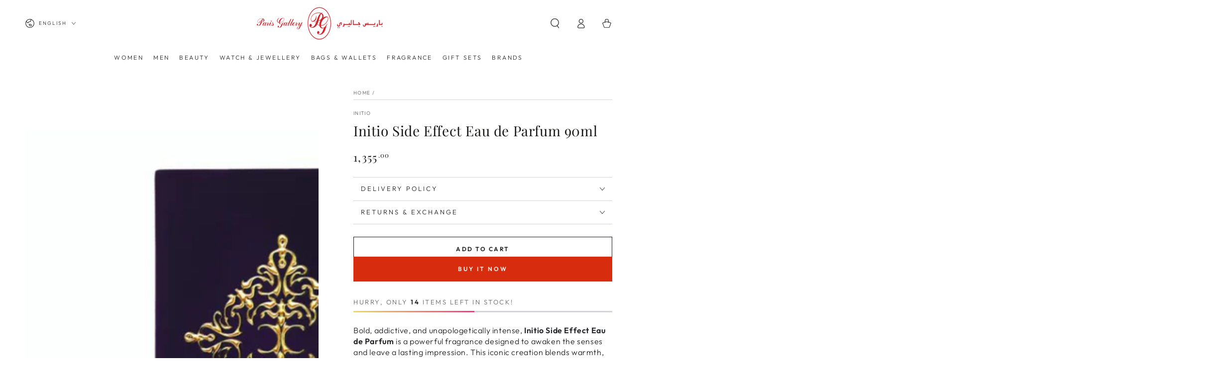

--- FILE ---
content_type: text/html; charset=utf-8
request_url: https://parigallery.com/products/initio-ini121per00009
body_size: 45191
content:
<!doctype html>
<html class="no-js" lang="en">
  <head>

    <!-- Google tag (gtag.js) -->
<script async src="https://www.googletagmanager.com/gtag/js?id=G-MR1N657HQV"></script>
<script>
  window.dataLayer = window.dataLayer || [];
  function gtag(){dataLayer.push(arguments);}
  gtag('js', new Date());

  gtag('config', 'G-MR1N657HQV');
</script>
    
<meta name="google-site-verification" content="qoXrc6xkwILJKDOGiQH_cIyF7Qw_W6Yuqvbo8BMeAeg" />
    
    <meta charset="utf-8">
    <meta http-equiv="X-UA-Compatible" content="IE=edge">
    <meta name="viewport" content="width=device-width,initial-scale=1">
    <meta name="theme-color" content="">
    <link rel="canonical" href="https://parigallery.com/products/initio-ini121per00009">
    <link rel="preconnect" href="https://cdn.shopify.com" crossorigin><link rel="icon" type="image/png" href="//parigallery.com/cdn/shop/files/1024.png?crop=center&height=32&v=1644741430&width=32"><link rel="preconnect" href="https://fonts.shopifycdn.com" crossorigin><title>
      Initio Side Effect Eau de Parfum 90ml | Paris Gallery Qatar
</title><meta name="description" content="Initio Side Effect Eau de Parfum 90ml. A bold, sensual fragrance with rum, vanilla, tobacco, and spice. Available for online purchase at Paris Gallery Qatar.">

<meta property="og:site_name" content="Paris Gallery Qatar">
<meta property="og:url" content="https://parigallery.com/products/initio-ini121per00009">
<meta property="og:title" content="Initio Side Effect Eau de Parfum 90ml | Paris Gallery Qatar">
<meta property="og:type" content="product">
<meta property="og:description" content="Initio Side Effect Eau de Parfum 90ml. A bold, sensual fragrance with rum, vanilla, tobacco, and spice. Available for online purchase at Paris Gallery Qatar."><meta property="og:image" content="http://parigallery.com/cdn/shop/products/Initio_Side_Effect_Eau_de_Parfum_90ml_Bottle_and_Box-INI121PER00009_47f54125-c4d3-49ce-a132-69a8252e0e96.jpg?v=1767864757">
  <meta property="og:image:secure_url" content="https://parigallery.com/cdn/shop/products/Initio_Side_Effect_Eau_de_Parfum_90ml_Bottle_and_Box-INI121PER00009_47f54125-c4d3-49ce-a132-69a8252e0e96.jpg?v=1767864757">
  <meta property="og:image:width" content="1000">
  <meta property="og:image:height" content="1000"><meta property="og:price:amount" content="1,355.00">
  <meta property="og:price:currency" content="QAR"><meta name="twitter:card" content="summary_large_image">
<meta name="twitter:title" content="Initio Side Effect Eau de Parfum 90ml | Paris Gallery Qatar">
<meta name="twitter:description" content="Initio Side Effect Eau de Parfum 90ml. A bold, sensual fragrance with rum, vanilla, tobacco, and spice. Available for online purchase at Paris Gallery Qatar.">


    <script src="//parigallery.com/cdn/shop/t/29/assets/vendor-v4.js" defer="defer"></script>
    <script src="//parigallery.com/cdn/shop/t/29/assets/pubsub.js?v=104623417541739052901759303066" defer="defer"></script>
    <script src="//parigallery.com/cdn/shop/t/29/assets/global.js?v=149484268329622466111759330458" defer="defer"></script>
    <script crossorigin="anonymous" src="//parigallery.com/cdn/shop/t/29/assets/modules-basis.js?v=4896871204473627001759303066" defer="defer"></script>

    
    <script>window.performance && window.performance.mark && window.performance.mark('shopify.content_for_header.start');</script><meta name="google-site-verification" content="EFWlEe4Lja_7E6gEHQ86rdFPRbaqwetg_koN7-tRkzk">
<meta id="shopify-digital-wallet" name="shopify-digital-wallet" content="/40155807896/digital_wallets/dialog">
<link rel="alternate" hreflang="x-default" href="https://parigallery.com/products/initio-ini121per00009">
<link rel="alternate" hreflang="en" href="https://parigallery.com/products/initio-ini121per00009">
<link rel="alternate" hreflang="ar" href="https://parigallery.com/ar/products/%D9%85%D8%A7%D8%A1-%D8%B9%D8%B7%D8%B1-%D8%B3%D8%A7%D9%8A%D8%AF-%D8%A5%D9%8A%D9%81%D9%8A%D9%83%D8%AA-90-%D9%85%D9%84">
<link rel="alternate" type="application/json+oembed" href="https://parigallery.com/products/initio-ini121per00009.oembed">
<script async="async" src="/checkouts/internal/preloads.js?locale=en-QA"></script>
<script id="shopify-features" type="application/json">{"accessToken":"43840321c186e293ec9412c9eff45b0d","betas":["rich-media-storefront-analytics"],"domain":"parigallery.com","predictiveSearch":true,"shopId":40155807896,"locale":"en"}</script>
<script>var Shopify = Shopify || {};
Shopify.shop = "paris-gallery-qatar.myshopify.com";
Shopify.locale = "en";
Shopify.currency = {"active":"QAR","rate":"1.0"};
Shopify.country = "QA";
Shopify.theme = {"name":"Be Yours OCT 2025 Version 72.2.3","id":151271211235,"schema_name":"Be Yours","schema_version":"7.2.2","theme_store_id":1399,"role":"main"};
Shopify.theme.handle = "null";
Shopify.theme.style = {"id":null,"handle":null};
Shopify.cdnHost = "parigallery.com/cdn";
Shopify.routes = Shopify.routes || {};
Shopify.routes.root = "/";</script>
<script type="module">!function(o){(o.Shopify=o.Shopify||{}).modules=!0}(window);</script>
<script>!function(o){function n(){var o=[];function n(){o.push(Array.prototype.slice.apply(arguments))}return n.q=o,n}var t=o.Shopify=o.Shopify||{};t.loadFeatures=n(),t.autoloadFeatures=n()}(window);</script>
<script id="shop-js-analytics" type="application/json">{"pageType":"product"}</script>
<script defer="defer" async type="module" src="//parigallery.com/cdn/shopifycloud/shop-js/modules/v2/client.init-shop-cart-sync_BdyHc3Nr.en.esm.js"></script>
<script defer="defer" async type="module" src="//parigallery.com/cdn/shopifycloud/shop-js/modules/v2/chunk.common_Daul8nwZ.esm.js"></script>
<script type="module">
  await import("//parigallery.com/cdn/shopifycloud/shop-js/modules/v2/client.init-shop-cart-sync_BdyHc3Nr.en.esm.js");
await import("//parigallery.com/cdn/shopifycloud/shop-js/modules/v2/chunk.common_Daul8nwZ.esm.js");

  window.Shopify.SignInWithShop?.initShopCartSync?.({"fedCMEnabled":true,"windoidEnabled":true});

</script>
<script>(function() {
  var isLoaded = false;
  function asyncLoad() {
    if (isLoaded) return;
    isLoaded = true;
    var urls = ["https:\/\/instafeed.nfcube.com\/cdn\/a778f11628c06db320642561379f025f.js?shop=paris-gallery-qatar.myshopify.com","\/\/cdn.shopify.com\/s\/files\/1\/0257\/0108\/9360\/t\/85\/assets\/usf-license.js?shop=paris-gallery-qatar.myshopify.com","\/\/cdn.shopify.com\/proxy\/dfadc64878825496b79ef561d90a7bd5f44d90549b2a73b4f7fc7be57f512b2b\/shopify-script-tags.s3.eu-west-1.amazonaws.com\/smartseo\/instantpage.js?shop=paris-gallery-qatar.myshopify.com\u0026sp-cache-control=cHVibGljLCBtYXgtYWdlPTkwMA","https:\/\/cdn.shopify.com\/s\/files\/1\/0401\/5580\/7896\/files\/shopney-app-banner.js?v=1711753681\u0026shop=paris-gallery-qatar.myshopify.com","https:\/\/cdn.hextom.com\/js\/quickannouncementbar.js?shop=paris-gallery-qatar.myshopify.com"];
    for (var i = 0; i < urls.length; i++) {
      var s = document.createElement('script');
      s.type = 'text/javascript';
      s.async = true;
      s.src = urls[i];
      var x = document.getElementsByTagName('script')[0];
      x.parentNode.insertBefore(s, x);
    }
  };
  if(window.attachEvent) {
    window.attachEvent('onload', asyncLoad);
  } else {
    window.addEventListener('load', asyncLoad, false);
  }
})();</script>
<script id="__st">var __st={"a":40155807896,"offset":10800,"reqid":"cfb530e1-580f-4e72-93b3-4a8b7042b5a6-1769028886","pageurl":"parigallery.com\/products\/initio-ini121per00009","u":"3c7bc1532537","p":"product","rtyp":"product","rid":5459464585368};</script>
<script>window.ShopifyPaypalV4VisibilityTracking = true;</script>
<script id="captcha-bootstrap">!function(){'use strict';const t='contact',e='account',n='new_comment',o=[[t,t],['blogs',n],['comments',n],[t,'customer']],c=[[e,'customer_login'],[e,'guest_login'],[e,'recover_customer_password'],[e,'create_customer']],r=t=>t.map((([t,e])=>`form[action*='/${t}']:not([data-nocaptcha='true']) input[name='form_type'][value='${e}']`)).join(','),a=t=>()=>t?[...document.querySelectorAll(t)].map((t=>t.form)):[];function s(){const t=[...o],e=r(t);return a(e)}const i='password',u='form_key',d=['recaptcha-v3-token','g-recaptcha-response','h-captcha-response',i],f=()=>{try{return window.sessionStorage}catch{return}},m='__shopify_v',_=t=>t.elements[u];function p(t,e,n=!1){try{const o=window.sessionStorage,c=JSON.parse(o.getItem(e)),{data:r}=function(t){const{data:e,action:n}=t;return t[m]||n?{data:e,action:n}:{data:t,action:n}}(c);for(const[e,n]of Object.entries(r))t.elements[e]&&(t.elements[e].value=n);n&&o.removeItem(e)}catch(o){console.error('form repopulation failed',{error:o})}}const l='form_type',E='cptcha';function T(t){t.dataset[E]=!0}const w=window,h=w.document,L='Shopify',v='ce_forms',y='captcha';let A=!1;((t,e)=>{const n=(g='f06e6c50-85a8-45c8-87d0-21a2b65856fe',I='https://cdn.shopify.com/shopifycloud/storefront-forms-hcaptcha/ce_storefront_forms_captcha_hcaptcha.v1.5.2.iife.js',D={infoText:'Protected by hCaptcha',privacyText:'Privacy',termsText:'Terms'},(t,e,n)=>{const o=w[L][v],c=o.bindForm;if(c)return c(t,g,e,D).then(n);var r;o.q.push([[t,g,e,D],n]),r=I,A||(h.body.append(Object.assign(h.createElement('script'),{id:'captcha-provider',async:!0,src:r})),A=!0)});var g,I,D;w[L]=w[L]||{},w[L][v]=w[L][v]||{},w[L][v].q=[],w[L][y]=w[L][y]||{},w[L][y].protect=function(t,e){n(t,void 0,e),T(t)},Object.freeze(w[L][y]),function(t,e,n,w,h,L){const[v,y,A,g]=function(t,e,n){const i=e?o:[],u=t?c:[],d=[...i,...u],f=r(d),m=r(i),_=r(d.filter((([t,e])=>n.includes(e))));return[a(f),a(m),a(_),s()]}(w,h,L),I=t=>{const e=t.target;return e instanceof HTMLFormElement?e:e&&e.form},D=t=>v().includes(t);t.addEventListener('submit',(t=>{const e=I(t);if(!e)return;const n=D(e)&&!e.dataset.hcaptchaBound&&!e.dataset.recaptchaBound,o=_(e),c=g().includes(e)&&(!o||!o.value);(n||c)&&t.preventDefault(),c&&!n&&(function(t){try{if(!f())return;!function(t){const e=f();if(!e)return;const n=_(t);if(!n)return;const o=n.value;o&&e.removeItem(o)}(t);const e=Array.from(Array(32),(()=>Math.random().toString(36)[2])).join('');!function(t,e){_(t)||t.append(Object.assign(document.createElement('input'),{type:'hidden',name:u})),t.elements[u].value=e}(t,e),function(t,e){const n=f();if(!n)return;const o=[...t.querySelectorAll(`input[type='${i}']`)].map((({name:t})=>t)),c=[...d,...o],r={};for(const[a,s]of new FormData(t).entries())c.includes(a)||(r[a]=s);n.setItem(e,JSON.stringify({[m]:1,action:t.action,data:r}))}(t,e)}catch(e){console.error('failed to persist form',e)}}(e),e.submit())}));const S=(t,e)=>{t&&!t.dataset[E]&&(n(t,e.some((e=>e===t))),T(t))};for(const o of['focusin','change'])t.addEventListener(o,(t=>{const e=I(t);D(e)&&S(e,y())}));const B=e.get('form_key'),M=e.get(l),P=B&&M;t.addEventListener('DOMContentLoaded',(()=>{const t=y();if(P)for(const e of t)e.elements[l].value===M&&p(e,B);[...new Set([...A(),...v().filter((t=>'true'===t.dataset.shopifyCaptcha))])].forEach((e=>S(e,t)))}))}(h,new URLSearchParams(w.location.search),n,t,e,['guest_login'])})(!0,!0)}();</script>
<script integrity="sha256-4kQ18oKyAcykRKYeNunJcIwy7WH5gtpwJnB7kiuLZ1E=" data-source-attribution="shopify.loadfeatures" defer="defer" src="//parigallery.com/cdn/shopifycloud/storefront/assets/storefront/load_feature-a0a9edcb.js" crossorigin="anonymous"></script>
<script data-source-attribution="shopify.dynamic_checkout.dynamic.init">var Shopify=Shopify||{};Shopify.PaymentButton=Shopify.PaymentButton||{isStorefrontPortableWallets:!0,init:function(){window.Shopify.PaymentButton.init=function(){};var t=document.createElement("script");t.src="https://parigallery.com/cdn/shopifycloud/portable-wallets/latest/portable-wallets.en.js",t.type="module",document.head.appendChild(t)}};
</script>
<script data-source-attribution="shopify.dynamic_checkout.buyer_consent">
  function portableWalletsHideBuyerConsent(e){var t=document.getElementById("shopify-buyer-consent"),n=document.getElementById("shopify-subscription-policy-button");t&&n&&(t.classList.add("hidden"),t.setAttribute("aria-hidden","true"),n.removeEventListener("click",e))}function portableWalletsShowBuyerConsent(e){var t=document.getElementById("shopify-buyer-consent"),n=document.getElementById("shopify-subscription-policy-button");t&&n&&(t.classList.remove("hidden"),t.removeAttribute("aria-hidden"),n.addEventListener("click",e))}window.Shopify?.PaymentButton&&(window.Shopify.PaymentButton.hideBuyerConsent=portableWalletsHideBuyerConsent,window.Shopify.PaymentButton.showBuyerConsent=portableWalletsShowBuyerConsent);
</script>
<script>
  function portableWalletsCleanup(e){e&&e.src&&console.error("Failed to load portable wallets script "+e.src);var t=document.querySelectorAll("shopify-accelerated-checkout .shopify-payment-button__skeleton, shopify-accelerated-checkout-cart .wallet-cart-button__skeleton"),e=document.getElementById("shopify-buyer-consent");for(let e=0;e<t.length;e++)t[e].remove();e&&e.remove()}function portableWalletsNotLoadedAsModule(e){e instanceof ErrorEvent&&"string"==typeof e.message&&e.message.includes("import.meta")&&"string"==typeof e.filename&&e.filename.includes("portable-wallets")&&(window.removeEventListener("error",portableWalletsNotLoadedAsModule),window.Shopify.PaymentButton.failedToLoad=e,"loading"===document.readyState?document.addEventListener("DOMContentLoaded",window.Shopify.PaymentButton.init):window.Shopify.PaymentButton.init())}window.addEventListener("error",portableWalletsNotLoadedAsModule);
</script>

<script type="module" src="https://parigallery.com/cdn/shopifycloud/portable-wallets/latest/portable-wallets.en.js" onError="portableWalletsCleanup(this)" crossorigin="anonymous"></script>
<script nomodule>
  document.addEventListener("DOMContentLoaded", portableWalletsCleanup);
</script>

<link id="shopify-accelerated-checkout-styles" rel="stylesheet" media="screen" href="https://parigallery.com/cdn/shopifycloud/portable-wallets/latest/accelerated-checkout-backwards-compat.css" crossorigin="anonymous">
<style id="shopify-accelerated-checkout-cart">
        #shopify-buyer-consent {
  margin-top: 1em;
  display: inline-block;
  width: 100%;
}

#shopify-buyer-consent.hidden {
  display: none;
}

#shopify-subscription-policy-button {
  background: none;
  border: none;
  padding: 0;
  text-decoration: underline;
  font-size: inherit;
  cursor: pointer;
}

#shopify-subscription-policy-button::before {
  box-shadow: none;
}

      </style>
<script id="sections-script" data-sections="header" defer="defer" src="//parigallery.com/cdn/shop/t/29/compiled_assets/scripts.js?v=15547"></script>
<script>window.performance && window.performance.mark && window.performance.mark('shopify.content_for_header.end');</script>
<script>window._usfTheme={
    id:143138586851,
    name:"Be Yours",
    version:"7.2.2",
    vendor:"RoarTheme",
    applied:1,
    assetUrl:"//parigallery.com/cdn/shop/t/29/assets/usf-boot.js?v=152642635170075686251759303066"
};
window._usfCustomerTags = null;
window._usfCollectionId = null;
window._usfCollectionDefaultSort = null;
window._usfLocale = "en";
window._usfRootUrl = "\/";
window.usf = {
  settings: {"online":1,"version":"1.0.2.4112","shop":"paris-gallery-qatar.myshopify.com","siteId":"27203705-5bd5-44a8-b569-7701ccb3e8ce","resUrl":"//cdn.shopify.com/s/files/1/0257/0108/9360/t/85/assets/","analyticsApiUrl":"https://svc-0-analytics-usf.hotyon.com/set","searchSvcUrl":"https://svc-0-usf.hotyon.com/","enabledPlugins":[],"showGotoTop":1,"mobileBreakpoint":767,"decimals":2,"useTrailingZeros":1,"decimalDisplay":".","thousandSeparator":",","currency":"QAR","priceLongFormat":"QAR {0}","priceFormat":"QAR {0}","plugins":{},"revision":86784783,"filters":{"filtersHorzStyle":"default","filtersHorzPosition":"left","filtersMobileStyle":"default"},"instantSearch":{"searchBoxSelector":"input[name=q]","numOfSuggestions":6,"numOfProductMatches":6,"numOfCollections":4,"numOfPages":4,"layout":"two-columns","productDisplayType":"list","productColumnPosition":"left","productsPerRow":2,"showPopularProducts":1,"numOfPopularProducts":6,"numOfRecentSearches":5},"search":{"online":1,"sortFields":["r","bestselling","-date","date","title","-title","price","-price"],"searchResultsUrl":"/pages/search-results-1","more":"infinite","itemsPerPage":40,"imageSizeType":"fixed","imageSize":"600,350","showSearchInputOnSearchPage":1,"showAltImage":1,"showVendor":1,"showSale":1,"showSoldOut":1,"canChangeUrl":1},"collections":{"online":1,"collectionsPageUrl":"/pages/collections"},"filterNavigation":{"showFilterArea":1,"showSingle":1,"showProductCount":1},"translation_en":{"search":"Search","latestSearches":"Latest searches","popularSearches":"Popular searches","viewAllResultsFor":"view all results for <span class=\"usf-highlight\">{0}</span>","viewAllResults":"view all results","noMatchesFoundFor":"No matches found for \"<b>{0}</b>\". Please try again with a different term.","productSearchResultWithTermSummary":"<b>{0}</b> results for '<b>{1}</b>'","productSearchResultSummary":"<b>{0}</b> products","productSearchNoResults":"<h2>No matching for '<b>{0}</b>'.</h2><p>But don't give up – check the filters, spelling or try less specific search terms.</p>","productSearchNoResultsEmptyTerm":"<h2>No results found.</h2><p>But don't give up – check the filters or try less specific terms.</p>","clearAll":"Clear all","clear":"Clear","clearAllFilters":"Clear all filters","clearFiltersBy":"Clear filters by {0}","filterBy":"Filter by {0}","sort":"Sort","sortBy_r":"Relevance","sortBy_title":"Title: A-Z","sortBy_-title":"Title: Z-A","sortBy_date":"Date: Old to New","sortBy_-date":"Date: New to Old","sortBy_price":"Price: Low to High","sortBy_-price":"Price: High to Low","sortBy_percentSale":"Percent sales: Low to High","sortBy_-percentSale":"Percent sales: High to Low","sortBy_-discount":"Discount: High to Low","sortBy_bestselling":"Best selling","sortBy_-available":"Inventory: High to Low","sortBy_producttype":"Product Type: A-Z","sortBy_-producttype":"Product Type: Z-A","sortBy_random":"Random","filters":"Filters","filterOptions":"Filter options","clearFilterOptions":"Clear all filter options","youHaveViewed":"You've viewed {0} of {1} products","loadMore":"Load more","loadPrev":"Load previous","productMatches":"Product matches","trending":"Trending","didYouMean":"Sorry, nothing found for '<b>{0}</b>'.<br>Did you mean '<b>{1}</b>'?","searchSuggestions":"Search suggestions","popularSearch":"Popular search","quantity":"Quantity","selectedVariantNotAvailable":"The selected variant is not available.","addToCart":"Add to cart","seeFullDetails":"See full details","chooseOptions":"Choose options","quickView":"Quick view","sale":"Sale","save":"Save","soldOut":"Sold out","viewItems":"View items","more":"More","all":"All","prevPage":"Previous page","gotoPage":"Go to page {0}","nextPage":"Next page","from":"From","collections":"Collections","pages":"Pages","sortBy_option:Color":"Color: A-Z","sortBy_-option:Color":"Color: Z-A","sortBy_option:Size":"Size: A-Z","sortBy_-option:Size":"Size: Z-A","sortBy_option:Shade":"Shade: A-Z","sortBy_-option:Shade":"Shade: Z-A","sortBy_option:title":"title: A-Z","sortBy_-option:title":"title: Z-A","sortBy_option:TITLE":"TITLE: A-Z","sortBy_-option:TITLE":"TITLE: Z-A","sortBy_option:Title":"Title: A-Z","sortBy_-option:Title":"Title: Z-A","sortBy_option:Denominations":"Denominations: A-Z","sortBy_-option:Denominations":"Denominations: Z-A","sortBy_option:Volume":"Volume: A-Z","sortBy_-option:Volume":"Volume: Z-A","sortBy_option:size":"size: A-Z","sortBy_-option:size":"size: Z-A","sortBy_option:Quantity":"Quantity: A-Z","sortBy_-option:Quantity":"Quantity: Z-A","sortBy_option:Style":"Style: A-Z","sortBy_-option:Style":"Style: Z-A","sortBy_option:ml":"ml: A-Z","sortBy_-option:ml":"ml: Z-A","sortBy_option:Shades":"Shades: A-Z","sortBy_-option:Shades":"Shades: Z-A","sortBy_option:SIze":"SIze: A-Z","sortBy_-option:SIze":"SIze: Z-A"}}
}
</script>
<script src="//parigallery.com/cdn/shop/t/29/assets/usf-boot.js?v=152642635170075686251759303066" async></script>

<script type="application/javascript">
(function(w,d,s,o,f,js,fjs){w[o]=w[o]||function(){(w[o].q=w[o].q||[]).push(arguments);};(js=d.createElement(s)),(fjs=d.getElementsByTagName(s)[0]);js.id=o;js.src=f;js.async=1;js.referrerPolicy = "origin";fjs.parentNode.insertBefore(js,fjs);})(window,document,"script","copilot","https://script.copilot.live/v1/copilot.min.js?tkn=cat-vgfipb7l");

copilot("init",{});

</script><style data-shopify>@font-face {
  font-family: Outfit;
  font-weight: 300;
  font-style: normal;
  font-display: swap;
  src: url("//parigallery.com/cdn/fonts/outfit/outfit_n3.8c97ae4c4fac7c2ea467a6dc784857f4de7e0e37.woff2") format("woff2"),
       url("//parigallery.com/cdn/fonts/outfit/outfit_n3.b50a189ccde91f9bceee88f207c18c09f0b62a7b.woff") format("woff");
}

  @font-face {
  font-family: Outfit;
  font-weight: 600;
  font-style: normal;
  font-display: swap;
  src: url("//parigallery.com/cdn/fonts/outfit/outfit_n6.dfcbaa80187851df2e8384061616a8eaa1702fdc.woff2") format("woff2"),
       url("//parigallery.com/cdn/fonts/outfit/outfit_n6.88384e9fc3e36038624caccb938f24ea8008a91d.woff") format("woff");
}

  
  
  @font-face {
  font-family: "Playfair Display";
  font-weight: 400;
  font-style: normal;
  font-display: swap;
  src: url("//parigallery.com/cdn/fonts/playfair_display/playfairdisplay_n4.9980f3e16959dc89137cc1369bfc3ae98af1deb9.woff2") format("woff2"),
       url("//parigallery.com/cdn/fonts/playfair_display/playfairdisplay_n4.c562b7c8e5637886a811d2a017f9e023166064ee.woff") format("woff");
}

  @font-face {
  font-family: "Playfair Display";
  font-weight: 600;
  font-style: normal;
  font-display: swap;
  src: url("//parigallery.com/cdn/fonts/playfair_display/playfairdisplay_n6.41e9dda2e7301ca861c0ec25a53c1bdf16b6624d.woff2") format("woff2"),
       url("//parigallery.com/cdn/fonts/playfair_display/playfairdisplay_n6.3fecbbfefcd2c3e39326078af5db97c0302e18b5.woff") format("woff");
}


  :root {
    --font-body-family: Outfit, sans-serif;
    --font-body-style: normal;
    --font-body-weight: 300;

    --font-heading-family: "Playfair Display", serif;
    --font-heading-style: normal;
    --font-heading-weight: 400;

    --font-body-scale: 1.0;
    --font-heading-scale: 1.0;

    --font-navigation-family: var(--font-body-family);
    --font-navigation-size: 12px;
    --font-navigation-weight: var(--font-body-weight);
    --font-button-family: var(--font-body-family);
    --font-button-size: 12px;
    --font-button-baseline: 0rem;
    --font-price-family: var(--font-heading-family);
    --font-price-scale: var(--font-heading-scale);

    --color-base-text: 33, 35, 38;
    --color-base-background: 255, 255, 255;
    --color-base-solid-button-labels: 255, 255, 255;
    --color-base-outline-button-labels: 26, 27, 24;
    --color-base-accent: 215, 44, 13;
    --color-base-heading: 26, 27, 24;
    --color-base-border: 210, 213, 217;
    --color-placeholder: 243, 243, 243;
    --color-overlay: 33, 35, 38;
    --color-keyboard-focus: 135, 173, 245;
    --color-shadow: 168, 232, 226;
    --shadow-opacity: 1;

    --color-background-dark: 235, 235, 235;
    --color-price: #1a1b18;
    --color-sale-price: #d72c0d;
    --color-sale-badge-background: #d72c0d;
    --color-reviews: #ffb503;
    --color-critical: #d72c0d;
    --color-success: #008060;
    --color-highlight: 187, 255, 0;

    --payment-terms-background-color: #ffffff;
    --page-width: 160rem;
    --page-width-margin: 0rem;

    --card-color-scheme: var(--color-placeholder);
    --card-text-alignment: left;
    --card-flex-alignment: flex-left;
    --card-image-padding: 0px;
    --card-border-width: 0px;
    --card-radius: 0px;
    --card-shadow-horizontal-offset: 0px;
    --card-shadow-vertical-offset: 0px;
    
    --button-radius: 0px;
    --button-border-width: 1px;
    --button-shadow-horizontal-offset: 0px;
    --button-shadow-vertical-offset: 0px;

    --spacing-sections-desktop: 0px;
    --spacing-sections-mobile: 0px;

    --gradient-free-ship-progress: linear-gradient(325deg,#F9423A 0,#F1E04D 100%);
    --gradient-free-ship-complete: linear-gradient(325deg, #049cff 0, #35ee7a 100%);
  }

  *,
  *::before,
  *::after {
    box-sizing: inherit;
  }

  html {
    box-sizing: border-box;
    font-size: calc(var(--font-body-scale) * 62.5%);
    height: 100%;
  }

  body {
    min-height: 100%;
    margin: 0;
    font-size: 1.5rem;
    letter-spacing: 0.06rem;
    line-height: calc(1 + 0.8 / var(--font-body-scale));
    font-family: var(--font-body-family);
    font-style: var(--font-body-style);
    font-weight: var(--font-body-weight);
  }

  @media screen and (min-width: 750px) {
    body {
      font-size: 1.6rem;
    }
  }</style><svg viewBox="0 0 122 53" fill="none" style="display:none;"><defs><path id="hlCircle" d="M119.429 6.64904C100.715 1.62868 55.3088 -4.62247 23.3966 10.5358C-8.5157 25.694 0.331084 39.5052 9.60732 45.0305C18.8835 50.5558 53.0434 57.468 96.7751 45.0305C111.541 40.8309 135.673 24.379 109.087 13.4508C105.147 11.8313 93.2293 8.5924 77.0761 8.5924" stroke="currentColor" stroke-linecap="round" stroke-linejoin="round"></path></defs></svg><link href="//parigallery.com/cdn/shop/t/29/assets/base.css?v=175627390123984391481765373620" rel="stylesheet" type="text/css" media="all" /><link rel="stylesheet" href="//parigallery.com/cdn/shop/t/29/assets/apps.css?v=58555770612562691921759303066" media="print" fetchpriority="low" onload="this.media='all'"><link rel="preload" as="font" href="//parigallery.com/cdn/fonts/outfit/outfit_n3.8c97ae4c4fac7c2ea467a6dc784857f4de7e0e37.woff2" type="font/woff2" crossorigin><link rel="preload" as="font" href="//parigallery.com/cdn/fonts/playfair_display/playfairdisplay_n4.9980f3e16959dc89137cc1369bfc3ae98af1deb9.woff2" type="font/woff2" crossorigin><link rel="stylesheet" href="//parigallery.com/cdn/shop/t/29/assets/component-predictive-search.css?v=94320327991181004901759303066" media="print" onload="this.media='all'"><link rel="stylesheet" href="//parigallery.com/cdn/shop/t/29/assets/component-quick-view.css?v=74011563189484492361759303066" media="print" onload="this.media='all'"><link rel="stylesheet" href="//parigallery.com/cdn/shop/t/29/assets/component-color-swatches.css?v=9330494655392753921759303066" media="print" onload="this.media='all'"><link rel="stylesheet" href="//parigallery.com/cdn/shop/t/29/assets/component-gift-wrapping.css?v=61976714561126149401759303066" media="print" onload="this.media='all'">
      <noscript><link href="//parigallery.com/cdn/shop/t/29/assets/component-gift-wrapping.css?v=61976714561126149401759303066" rel="stylesheet" type="text/css" media="all" /></noscript>
       
     
<script>
  document.documentElement.classList.replace('no-js', 'js');

  window.theme = window.theme || {};

  theme.routes = {
    root_url: '/',
    cart_url: '/cart',
    cart_add_url: '/cart/add',
    cart_change_url: '/cart/change',
    cart_update_url: '/cart/update',
    search_url: '/search',
    predictive_search_url: '/search/suggest'
  };

  theme.modules = {
    scrollsnap: '//parigallery.com/cdn/shop/t/29/assets/scrollsnap.js?v=170600829773392310311759303066'
  }

  theme.cartStrings = {
    error: `There was an error while updating your cart. Please try again.`,
    quantityError: `You can only add [quantity] of this item to your cart.`
  };

  theme.variantStrings = {
    addToCart: `Add to cart`,
    soldOut: `Sold out`,
    unavailable: `Unavailable`,
    preOrder: `Pre-order`
  };

  theme.accessibilityStrings = {
    imageAvailable: `Image [index] is now available in gallery view`,
    shareSuccess: `Link copied to clipboard!`
  }

  theme.dateStrings = {
    d: `D`,
    day: `Day`,
    days: `Days`,
    hour: `Hour`,
    hours: `Hours`,
    minute: `Min`,
    minutes: `Mins`,
    second: `Sec`,
    seconds: `Secs`
  };theme.shopSettings = {
    moneyFormat: "QAR {{amount}}",
    isoCode: "QAR",
    cartDrawer: true,
    currencyCode: false,
    giftwrapRate: 'product'
  };

  theme.settings = {
    themeName: 'Be Yours',
    themeVersion: '7.2.2',
    agencyId: ''
  };

  /*! (c) Andrea Giammarchi @webreflection ISC */
  !function(){"use strict";var e=function(e,t){var n=function(e){for(var t=0,n=e.length;t<n;t++)r(e[t])},r=function(e){var t=e.target,n=e.attributeName,r=e.oldValue;t.attributeChangedCallback(n,r,t.getAttribute(n))};return function(o,a){var l=o.constructor.observedAttributes;return l&&e(a).then((function(){new t(n).observe(o,{attributes:!0,attributeOldValue:!0,attributeFilter:l});for(var e=0,a=l.length;e<a;e++)o.hasAttribute(l[e])&&r({target:o,attributeName:l[e],oldValue:null})})),o}};function t(e,t){(null==t||t>e.length)&&(t=e.length);for(var n=0,r=new Array(t);n<t;n++)r[n]=e[n];return r}function n(e,n){var r="undefined"!=typeof Symbol&&e[Symbol.iterator]||e["@@iterator"];if(!r){if(Array.isArray(e)||(r=function(e,n){if(e){if("string"==typeof e)return t(e,n);var r=Object.prototype.toString.call(e).slice(8,-1);return"Object"===r&&e.constructor&&(r=e.constructor.name),"Map"===r||"Set"===r?Array.from(e):"Arguments"===r||/^(?:Ui|I)nt(?:8|16|32)(?:Clamped)?Array$/.test(r)?t(e,n):void 0}}(e))||n&&e&&"number"==typeof e.length){r&&(e=r);var o=0,a=function(){};return{s:a,n:function(){return o>=e.length?{done:!0}:{done:!1,value:e[o++]}},e:function(e){throw e},f:a}}throw new TypeError("Invalid attempt to iterate non-iterable instance.\nIn order to be iterable, non-array objects must have a [Symbol.iterator]() method.")}var l,i=!0,u=!1;return{s:function(){r=r.call(e)},n:function(){var e=r.next();return i=e.done,e},e:function(e){u=!0,l=e},f:function(){try{i||null==r.return||r.return()}finally{if(u)throw l}}}}
  /*! (c) Andrea Giammarchi - ISC */var r=!0,o=!1,a="querySelectorAll",l="querySelectorAll",i=self,u=i.document,c=i.Element,s=i.MutationObserver,f=i.Set,d=i.WeakMap,h=function(e){return l in e},v=[].filter,g=function(e){var t=new d,i=function(n,r){var o;if(r)for(var a,l=function(e){return e.matches||e.webkitMatchesSelector||e.msMatchesSelector}(n),i=0,u=p.length;i<u;i++)l.call(n,a=p[i])&&(t.has(n)||t.set(n,new f),(o=t.get(n)).has(a)||(o.add(a),e.handle(n,r,a)));else t.has(n)&&(o=t.get(n),t.delete(n),o.forEach((function(t){e.handle(n,r,t)})))},g=function(e){for(var t=!(arguments.length>1&&void 0!==arguments[1])||arguments[1],n=0,r=e.length;n<r;n++)i(e[n],t)},p=e.query,y=e.root||u,m=function(e){var t=arguments.length>1&&void 0!==arguments[1]?arguments[1]:document,l=arguments.length>2&&void 0!==arguments[2]?arguments[2]:MutationObserver,i=arguments.length>3&&void 0!==arguments[3]?arguments[3]:["*"],u=function t(o,l,i,u,c,s){var f,d=n(o);try{for(d.s();!(f=d.n()).done;){var h=f.value;(s||a in h)&&(c?i.has(h)||(i.add(h),u.delete(h),e(h,c)):u.has(h)||(u.add(h),i.delete(h),e(h,c)),s||t(h[a](l),l,i,u,c,r))}}catch(e){d.e(e)}finally{d.f()}},c=new l((function(e){if(i.length){var t,a=i.join(","),l=new Set,c=new Set,s=n(e);try{for(s.s();!(t=s.n()).done;){var f=t.value,d=f.addedNodes,h=f.removedNodes;u(h,a,l,c,o,o),u(d,a,l,c,r,o)}}catch(e){s.e(e)}finally{s.f()}}})),s=c.observe;return(c.observe=function(e){return s.call(c,e,{subtree:r,childList:r})})(t),c}(i,y,s,p),b=c.prototype.attachShadow;return b&&(c.prototype.attachShadow=function(e){var t=b.call(this,e);return m.observe(t),t}),p.length&&g(y[l](p)),{drop:function(e){for(var n=0,r=e.length;n<r;n++)t.delete(e[n])},flush:function(){for(var e=m.takeRecords(),t=0,n=e.length;t<n;t++)g(v.call(e[t].removedNodes,h),!1),g(v.call(e[t].addedNodes,h),!0)},observer:m,parse:g}},p=self,y=p.document,m=p.Map,b=p.MutationObserver,w=p.Object,E=p.Set,S=p.WeakMap,A=p.Element,M=p.HTMLElement,O=p.Node,N=p.Error,C=p.TypeError,T=p.Reflect,q=w.defineProperty,I=w.keys,D=w.getOwnPropertyNames,L=w.setPrototypeOf,P=!self.customElements,k=function(e){for(var t=I(e),n=[],r=t.length,o=0;o<r;o++)n[o]=e[t[o]],delete e[t[o]];return function(){for(var o=0;o<r;o++)e[t[o]]=n[o]}};if(P){var x=function(){var e=this.constructor;if(!$.has(e))throw new C("Illegal constructor");var t=$.get(e);if(W)return z(W,t);var n=H.call(y,t);return z(L(n,e.prototype),t)},H=y.createElement,$=new m,_=new m,j=new m,R=new m,V=[],U=g({query:V,handle:function(e,t,n){var r=j.get(n);if(t&&!r.isPrototypeOf(e)){var o=k(e);W=L(e,r);try{new r.constructor}finally{W=null,o()}}var a="".concat(t?"":"dis","connectedCallback");a in r&&e[a]()}}).parse,W=null,F=function(e){if(!_.has(e)){var t,n=new Promise((function(e){t=e}));_.set(e,{$:n,_:t})}return _.get(e).$},z=e(F,b);q(self,"customElements",{configurable:!0,value:{define:function(e,t){if(R.has(e))throw new N('the name "'.concat(e,'" has already been used with this registry'));$.set(t,e),j.set(e,t.prototype),R.set(e,t),V.push(e),F(e).then((function(){U(y.querySelectorAll(e))})),_.get(e)._(t)},get:function(e){return R.get(e)},whenDefined:F}}),q(x.prototype=M.prototype,"constructor",{value:x}),q(self,"HTMLElement",{configurable:!0,value:x}),q(y,"createElement",{configurable:!0,value:function(e,t){var n=t&&t.is,r=n?R.get(n):R.get(e);return r?new r:H.call(y,e)}}),"isConnected"in O.prototype||q(O.prototype,"isConnected",{configurable:!0,get:function(){return!(this.ownerDocument.compareDocumentPosition(this)&this.DOCUMENT_POSITION_DISCONNECTED)}})}else if(P=!self.customElements.get("extends-li"))try{var B=function e(){return self.Reflect.construct(HTMLLIElement,[],e)};B.prototype=HTMLLIElement.prototype;var G="extends-li";self.customElements.define("extends-li",B,{extends:"li"}),P=y.createElement("li",{is:G}).outerHTML.indexOf(G)<0;var J=self.customElements,K=J.get,Q=J.whenDefined;q(self.customElements,"whenDefined",{configurable:!0,value:function(e){var t=this;return Q.call(this,e).then((function(n){return n||K.call(t,e)}))}})}catch(e){}if(P){var X=function(e){var t=ae.get(e);ve(t.querySelectorAll(this),e.isConnected)},Y=self.customElements,Z=y.createElement,ee=Y.define,te=Y.get,ne=Y.upgrade,re=T||{construct:function(e){return e.call(this)}},oe=re.construct,ae=new S,le=new E,ie=new m,ue=new m,ce=new m,se=new m,fe=[],de=[],he=function(e){return se.get(e)||te.call(Y,e)},ve=g({query:de,handle:function(e,t,n){var r=ce.get(n);if(t&&!r.isPrototypeOf(e)){var o=k(e);be=L(e,r);try{new r.constructor}finally{be=null,o()}}var a="".concat(t?"":"dis","connectedCallback");a in r&&e[a]()}}).parse,ge=g({query:fe,handle:function(e,t){ae.has(e)&&(t?le.add(e):le.delete(e),de.length&&X.call(de,e))}}).parse,pe=A.prototype.attachShadow;pe&&(A.prototype.attachShadow=function(e){var t=pe.call(this,e);return ae.set(this,t),t});var ye=function(e){if(!ue.has(e)){var t,n=new Promise((function(e){t=e}));ue.set(e,{$:n,_:t})}return ue.get(e).$},me=e(ye,b),be=null;D(self).filter((function(e){return/^HTML.*Element$/.test(e)})).forEach((function(e){var t=self[e];function n(){var e=this.constructor;if(!ie.has(e))throw new C("Illegal constructor");var n=ie.get(e),r=n.is,o=n.tag;if(r){if(be)return me(be,r);var a=Z.call(y,o);return a.setAttribute("is",r),me(L(a,e.prototype),r)}return oe.call(this,t,[],e)}q(n.prototype=t.prototype,"constructor",{value:n}),q(self,e,{value:n})})),q(y,"createElement",{configurable:!0,value:function(e,t){var n=t&&t.is;if(n){var r=se.get(n);if(r&&ie.get(r).tag===e)return new r}var o=Z.call(y,e);return n&&o.setAttribute("is",n),o}}),q(Y,"get",{configurable:!0,value:he}),q(Y,"whenDefined",{configurable:!0,value:ye}),q(Y,"upgrade",{configurable:!0,value:function(e){var t=e.getAttribute("is");if(t){var n=se.get(t);if(n)return void me(L(e,n.prototype),t)}ne.call(Y,e)}}),q(Y,"define",{configurable:!0,value:function(e,t,n){if(he(e))throw new N("'".concat(e,"' has already been defined as a custom element"));var r,o=n&&n.extends;ie.set(t,o?{is:e,tag:o}:{is:"",tag:e}),o?(r="".concat(o,'[is="').concat(e,'"]'),ce.set(r,t.prototype),se.set(e,t),de.push(r)):(ee.apply(Y,arguments),fe.push(r=e)),ye(e).then((function(){o?(ve(y.querySelectorAll(r)),le.forEach(X,[r])):ge(y.querySelectorAll(r))})),ue.get(e)._(t)}})}}();
</script>
<!-- TikTok Pixel Code Start -->
<script>
!function (w, d, t) {
  w.TiktokAnalyticsObject=t;var ttq=w[t]=w[t]||[];ttq.methods=["page","track","identify","instances","debug","on","off","once","ready","alias","group","enableCookie","disableCookie","holdConsent","revokeConsent","grantConsent"],ttq.setAndDefer=function(t,e){t[e]=function(){t.push([e].concat(Array.prototype.slice.call(arguments,0)))}};for(var i=0;i<ttq.methods.length;i++)ttq.setAndDefer(ttq,ttq.methods[i]);ttq.instance=function(t){for(
var e=ttq._i[t]||[],n=0;n<ttq.methods.length;n++)ttq.setAndDefer(e,ttq.methods[n]);return e},ttq.load=function(e,n){var r="https://analytics.tiktok.com/i18n/pixel/events.js",o=n&&n.partner;ttq._i=ttq._i||{},ttq._i[e]=[],ttq._i[e]._u=r,ttq._t=ttq._t||{},ttq._t[e]=+new Date,ttq._o=ttq._o||{},ttq._o[e]=n||{};n=document.createElement("script")
;n.type="text/javascript",n.async=!0,n.src=r+"?sdkid="+e+"&lib="+t;e=document.getElementsByTagName("script")[0];e.parentNode.insertBefore(n,e)};


  ttq.load('CS3NS23C77UF26CUHC8G');
  ttq.page();
}(window, document, 'ttq');
</script>
    <!-- TikTok Pixel Code End -->

  <meta name="ahrefs-site-verification" content="8e4c9764b3fb14b1696891d27e1ebe7d15867cc67e89dd428cd059a5e4868977">
    
    
  <!-- BEGIN app block: shopify://apps/langshop/blocks/sdk/84899e01-2b29-42af-99d6-46d16daa2111 --><!-- BEGIN app snippet: config --><script type="text/javascript">
    /** Workaround for backward compatibility with old versions of localized themes */
    if (window.LangShopConfig && window.LangShopConfig.themeDynamics && window.LangShopConfig.themeDynamics.length) {
        themeDynamics = window.LangShopConfig.themeDynamics;
    } else {
        themeDynamics = [];
    }

    window.LangShopConfig = {
    "currentLanguage": "en",
    "currentCurrency": "qar",
    "currentCountry": "QA",
    "shopifyLocales": [{"code":"en","name":"English","endonym_name":"English","rootUrl":"\/"},{"code":"ar","name":"Arabic","endonym_name":"العربية","rootUrl":"\/ar"}    ],
    "shopifyCountries": [{"code":"QA","name":"Qatar", "currency":"QAR"}    ],
    "shopifyCurrencies": ["QAR"],
    "originalLanguage": {"code":"en","alias":null,"title":"English","icon":null,"published":true,"active":false},
    "targetLanguages": [{"code":"ar","alias":null,"title":"Arabic","icon":null,"published":true,"active":true}],
    "languagesSwitchers": {"languageCurrency":{"status":"published","desktop":{"isActive":false,"generalCustomize":{"template":null,"displayed":"language","language":"name","languageFlag":false,"currency":"code","currencyFlag":true,"switcher":"floating","position":"bottom-left","verticalSliderValue":15,"verticalSliderDimension":"px","horizontalSliderValue":15,"horizontalSliderDimension":"px"},"advancedCustomize":{"switcherStyle":{"flagRounding":0,"flagRoundingDimension":"px","flagPosition":"left","backgroundColor":"#FFFFFF","padding":{"left":16,"top":14,"right":16,"bottom":14},"paddingDimension":"px","fontSize":18,"fontSizeDimension":"px","fontFamily":"inherit","fontColor":"#202223","borderWidth":0,"borderWidthDimension":"px","borderRadius":0,"borderRadiusDimension":"px","borderColor":"#FFFFFF"},"dropDownStyle":{"backgroundColor":"#FFFFFF","padding":{"left":16,"top":12,"right":16,"bottom":12},"paddingDimension":"px","fontSize":18,"fontSizeDimension":"px","fontFamily":"inherit","fontColor":"#202223","borderWidth":0,"borderWidthDimension":"px","borderRadius":0,"borderRadiusDimension":"px","borderColor":"#FFFFFF"},"arrow":{"size":6,"sizeDimension":"px","color":"#1D1D1D"}}},"mobile":{"isActive":false,"sameAsDesktop":false,"generalCustomize":{"template":null,"displayed":"language","language":"name","languageFlag":false,"currency":"code","currencyFlag":true,"switcher":"floating","position":"bottom-left","verticalSliderValue":15,"verticalSliderDimension":"px","horizontalSliderValue":15,"horizontalSliderDimension":"px"},"advancedCustomize":{"switcherStyle":{"flagRounding":0,"flagRoundingDimension":"px","flagPosition":"left","backgroundColor":"#FFFFFF","padding":{"left":16,"top":14,"right":16,"bottom":14},"paddingDimension":"px","fontSize":18,"fontSizeDimension":"px","fontFamily":"inherit","fontColor":"#202223","borderWidth":0,"borderWidthDimension":"px","borderRadius":0,"borderRadiusDimension":"px","borderColor":"#FFFFFF"},"dropDownStyle":{"backgroundColor":"#FFFFFF","padding":{"left":16,"top":12,"right":16,"bottom":12},"paddingDimension":"px","fontSize":18,"fontSizeDimension":"px","fontFamily":"inherit","fontColor":"#202223","borderWidth":0,"borderWidthDimension":"px","borderRadius":0,"borderRadiusDimension":"px","borderColor":"#FFFFFF"},"arrow":{"size":6,"sizeDimension":"px","color":"#1D1D1D"}}}},"autoDetection":{"status":"admin-only","alertType":"popup","popupContainer":{"position":"center","backgroundColor":"#FFFFFF","width":700,"widthDimension":"px","padding":{"left":20,"top":20,"right":20,"bottom":20},"paddingDimension":"px","borderWidth":0,"borderWidthDimension":"px","borderRadius":8,"borderRadiusDimension":"px","borderColor":"#FFFFFF","fontSize":18,"fontSizeDimension":"px","fontFamily":"inherit","fontColor":"#202223"},"bannerContainer":{"position":"top","backgroundColor":"#FFFFFF","width":8,"widthDimension":"px","padding":{"left":20,"top":20,"right":20,"bottom":20},"paddingDimension":"px","borderWidth":0,"borderWidthDimension":"px","borderRadius":8,"borderRadiusDimension":"px","borderColor":"#FFFFFF","fontSize":18,"fontSizeDimension":"px","fontFamily":"inherit","fontColor":"#202223"},"selectorContainer":{"backgroundColor":"#FFFFFF","padding":{"left":8,"top":8,"right":8,"bottom":8},"paddingDimension":"px","borderWidth":0,"borderWidthDimension":"px","borderRadius":8,"borderRadiusDimension":"px","borderColor":"#FFFFFF","fontSize":18,"fontSizeDimension":"px","fontFamily":"inherit","fontColor":"#202223"},"button":{"backgroundColor":"#FFFFFF","padding":{"left":8,"top":8,"right":8,"bottom":8},"paddingDimension":"px","borderWidth":0,"borderWidthDimension":"px","borderRadius":8,"borderRadiusDimension":"px","borderColor":"#FFFFFF","fontSize":18,"fontSizeDimension":"px","fontFamily":"inherit","fontColor":"#202223"},"closeIcon":{"size":16,"sizeDimension":"px","color":"#1D1D1D"}}},
    "defaultCurrency": {"code":"qar","title":"Qatari Rial","icon":null,"rate":3.641,"formatWithCurrency":" {{amount}} QAR","formatWithoutCurrency":" {{amount}}"},
    "targetCurrencies": [],
    "currenciesSwitchers": [{"id":69647792,"title":null,"type":"dropdown","status":"admin-only","display":"all","position":"bottom-left","offset":"10px","shortTitles":false,"isolateStyles":true,"icons":"rounded","sprite":"flags","defaultStyles":true,"devices":{"mobile":{"visible":true,"minWidth":null,"maxWidth":{"value":480,"dimension":"px"}},"tablet":{"visible":true,"minWidth":{"value":481,"dimension":"px"},"maxWidth":{"value":1023,"dimension":"px"}},"desktop":{"visible":true,"minWidth":{"value":1024,"dimension":"px"},"maxWidth":null}},"styles":{"dropdown":{"activeContainer":{"padding":{"top":{"value":8,"dimension":"px"},"right":{"value":10,"dimension":"px"},"bottom":{"value":8,"dimension":"px"},"left":{"value":10,"dimension":"px"}},"background":"rgba(255,255,255,.95)","borderRadius":{"topLeft":{"value":0,"dimension":"px"},"topRight":{"value":0,"dimension":"px"},"bottomLeft":{"value":0,"dimension":"px"},"bottomRight":{"value":0,"dimension":"px"}},"borderTop":{"color":"rgba(224, 224, 224, 1)","style":"solid","width":{"value":1,"dimension":"px"}},"borderRight":{"color":"rgba(224, 224, 224, 1)","style":"solid","width":{"value":1,"dimension":"px"}},"borderBottom":{"color":"rgba(224, 224, 224, 1)","style":"solid","width":{"value":1,"dimension":"px"}},"borderLeft":{"color":"rgba(224, 224, 224, 1)","style":"solid","width":{"value":1,"dimension":"px"}}},"activeContainerHovered":null,"activeItem":{"fontSize":{"value":13,"dimension":"px"},"fontFamily":"Open Sans","color":"rgba(39, 46, 49, 1)"},"activeItemHovered":null,"activeItemIcon":{"offset":{"value":10,"dimension":"px"},"position":"left"},"dropdownContainer":{"animation":"sliding","background":"rgba(255,255,255,.95)","borderRadius":{"topLeft":{"value":0,"dimension":"px"},"topRight":{"value":0,"dimension":"px"},"bottomLeft":{"value":0,"dimension":"px"},"bottomRight":{"value":0,"dimension":"px"}},"borderTop":{"color":"rgba(224, 224, 224, 1)","style":"solid","width":{"value":1,"dimension":"px"}},"borderRight":{"color":"rgba(224, 224, 224, 1)","style":"solid","width":{"value":1,"dimension":"px"}},"borderBottom":{"color":"rgba(224, 224, 224, 1)","style":"solid","width":{"value":1,"dimension":"px"}},"borderLeft":{"color":"rgba(224, 224, 224, 1)","style":"solid","width":{"value":1,"dimension":"px"}},"padding":{"top":{"value":0,"dimension":"px"},"right":{"value":0,"dimension":"px"},"bottom":{"value":0,"dimension":"px"},"left":{"value":0,"dimension":"px"}}},"dropdownContainerHovered":null,"dropdownItem":{"padding":{"top":{"value":8,"dimension":"px"},"right":{"value":10,"dimension":"px"},"bottom":{"value":8,"dimension":"px"},"left":{"value":10,"dimension":"px"}},"fontSize":{"value":13,"dimension":"px"},"fontFamily":"Open Sans","color":"rgba(39, 46, 49, 1)"},"dropdownItemHovered":{"color":"rgba(27, 160, 227, 1)"},"dropdownItemIcon":{"position":"left","offset":{"value":10,"dimension":"px"}},"arrow":{"color":"rgba(39, 46, 49, 1)","position":"right","offset":{"value":20,"dimension":"px"},"size":{"value":6,"dimension":"px"}}},"inline":{"container":{"background":"rgba(255,255,255,.95)","borderRadius":{"topLeft":{"value":4,"dimension":"px"},"topRight":{"value":4,"dimension":"px"},"bottomLeft":{"value":4,"dimension":"px"},"bottomRight":{"value":4,"dimension":"px"}},"borderTop":{"color":"rgba(224, 224, 224, 1)","style":"solid","width":{"value":1,"dimension":"px"}},"borderRight":{"color":"rgba(224, 224, 224, 1)","style":"solid","width":{"value":1,"dimension":"px"}},"borderBottom":{"color":"rgba(224, 224, 224, 1)","style":"solid","width":{"value":1,"dimension":"px"}},"borderLeft":{"color":"rgba(224, 224, 224, 1)","style":"solid","width":{"value":1,"dimension":"px"}}},"containerHovered":null,"item":{"background":"transparent","padding":{"top":{"value":8,"dimension":"px"},"right":{"value":10,"dimension":"px"},"bottom":{"value":8,"dimension":"px"},"left":{"value":10,"dimension":"px"}},"fontSize":{"value":13,"dimension":"px"},"fontFamily":"Open Sans","color":"rgba(39, 46, 49, 1)"},"itemHovered":{"background":"rgba(245, 245, 245, 1)","color":"rgba(39, 46, 49, 1)"},"itemActive":{"background":"rgba(245, 245, 245, 1)","color":"rgba(27, 160, 227, 1)"},"itemIcon":{"position":"left","offset":{"value":10,"dimension":"px"}}},"ios":{"activeContainer":{"padding":{"top":{"value":0,"dimension":"px"},"right":{"value":0,"dimension":"px"},"bottom":{"value":0,"dimension":"px"},"left":{"value":0,"dimension":"px"}},"background":"rgba(255,255,255,.95)","borderRadius":{"topLeft":{"value":0,"dimension":"px"},"topRight":{"value":0,"dimension":"px"},"bottomLeft":{"value":0,"dimension":"px"},"bottomRight":{"value":0,"dimension":"px"}},"borderTop":{"color":"rgba(224, 224, 224, 1)","style":"solid","width":{"value":1,"dimension":"px"}},"borderRight":{"color":"rgba(224, 224, 224, 1)","style":"solid","width":{"value":1,"dimension":"px"}},"borderBottom":{"color":"rgba(224, 224, 224, 1)","style":"solid","width":{"value":1,"dimension":"px"}},"borderLeft":{"color":"rgba(224, 224, 224, 1)","style":"solid","width":{"value":1,"dimension":"px"}}},"activeContainerHovered":null,"activeItem":{"fontSize":{"value":13,"dimension":"px"},"fontFamily":"Open Sans","color":"rgba(39, 46, 49, 1)","padding":{"top":{"value":8,"dimension":"px"},"right":{"value":10,"dimension":"px"},"bottom":{"value":8,"dimension":"px"},"left":{"value":10,"dimension":"px"}}},"activeItemHovered":null,"activeItemIcon":{"position":"left","offset":{"value":10,"dimension":"px"}},"modalOverlay":{"background":"rgba(0, 0, 0, 0.7)"},"wheelButtonsContainer":{"background":"rgba(255, 255, 255, 1)","padding":{"top":{"value":8,"dimension":"px"},"right":{"value":10,"dimension":"px"},"bottom":{"value":8,"dimension":"px"},"left":{"value":10,"dimension":"px"}},"borderTop":{"color":"rgba(224, 224, 224, 1)","style":"solid","width":{"value":0,"dimension":"px"}},"borderRight":{"color":"rgba(224, 224, 224, 1)","style":"solid","width":{"value":0,"dimension":"px"}},"borderBottom":{"color":"rgba(224, 224, 224, 1)","style":"solid","width":{"value":1,"dimension":"px"}},"borderLeft":{"color":"rgba(224, 224, 224, 1)","style":"solid","width":{"value":0,"dimension":"px"}}},"wheelCloseButton":{"fontSize":{"value":14,"dimension":"px"},"fontFamily":"Open Sans","color":"rgba(39, 46, 49, 1)","fontWeight":"bold"},"wheelCloseButtonHover":null,"wheelSubmitButton":{"fontSize":{"value":14,"dimension":"px"},"fontFamily":"Open Sans","color":"rgba(39, 46, 49, 1)","fontWeight":"bold"},"wheelSubmitButtonHover":null,"wheelPanelContainer":{"background":"rgba(255, 255, 255, 1)"},"wheelLine":{"borderTop":{"color":"rgba(224, 224, 224, 1)","style":"solid","width":{"value":1,"dimension":"px"}},"borderRight":{"color":"rgba(224, 224, 224, 1)","style":"solid","width":{"value":0,"dimension":"px"}},"borderBottom":{"color":"rgba(224, 224, 224, 1)","style":"solid","width":{"value":1,"dimension":"px"}},"borderLeft":{"color":"rgba(224, 224, 224, 1)","style":"solid","width":{"value":0,"dimension":"px"}}},"wheelItem":{"background":"transparent","padding":{"top":{"value":8,"dimension":"px"},"right":{"value":10,"dimension":"px"},"bottom":{"value":8,"dimension":"px"},"left":{"value":10,"dimension":"px"}},"fontSize":{"value":13,"dimension":"px"},"fontFamily":"Open Sans","color":"rgba(39, 46, 49, 1)","justifyContent":"flex-start"},"wheelItemIcon":{"position":"left","offset":{"value":10,"dimension":"px"}}},"modal":{"activeContainer":{"padding":{"top":{"value":0,"dimension":"px"},"right":{"value":0,"dimension":"px"},"bottom":{"value":0,"dimension":"px"},"left":{"value":0,"dimension":"px"}},"background":"rgba(255,255,255,.95)","borderRadius":{"topLeft":{"value":0,"dimension":"px"},"topRight":{"value":0,"dimension":"px"},"bottomLeft":{"value":0,"dimension":"px"},"bottomRight":{"value":0,"dimension":"px"}},"borderTop":{"color":"rgba(224, 224, 224, 1)","style":"solid","width":{"value":1,"dimension":"px"}},"borderRight":{"color":"rgba(224, 224, 224, 1)","style":"solid","width":{"value":1,"dimension":"px"}},"borderBottom":{"color":"rgba(224, 224, 224, 1)","style":"solid","width":{"value":1,"dimension":"px"}},"borderLeft":{"color":"rgba(224, 224, 224, 1)","style":"solid","width":{"value":1,"dimension":"px"}}},"activeContainerHovered":null,"activeItem":{"fontSize":{"value":13,"dimension":"px"},"fontFamily":"Open Sans","color":"rgba(39, 46, 49, 1)","padding":{"top":{"value":8,"dimension":"px"},"right":{"value":10,"dimension":"px"},"bottom":{"value":8,"dimension":"px"},"left":{"value":10,"dimension":"px"}}},"activeItemHovered":null,"activeItemIcon":{"position":"left","offset":{"value":10,"dimension":"px"}},"modalOverlay":{"background":"rgba(0, 0, 0, 0.7)"},"modalContent":{"animation":"sliding-down","background":"rgba(255, 255, 255, 1)","maxHeight":{"value":80,"dimension":"vh"},"maxWidth":{"value":80,"dimension":"vw"},"width":{"value":320,"dimension":"px"}},"modalContentHover":null,"modalItem":{"reverseElements":true,"fontSize":{"value":11,"dimension":"px"},"fontFamily":"Open Sans","color":"rgba(102, 102, 102, 1)","textTransform":"uppercase","fontWeight":"bold","justifyContent":"space-between","letterSpacing":{"value":3,"dimension":"px"},"padding":{"top":{"value":20,"dimension":"px"},"right":{"value":26,"dimension":"px"},"bottom":{"value":20,"dimension":"px"},"left":{"value":26,"dimension":"px"}}},"modalItemIcon":{"offset":{"value":20,"dimension":"px"}},"modalItemRadio":{"size":{"value":20,"dimension":"px"},"offset":{"value":20,"dimension":"px"},"color":"rgba(193, 202, 202, 1)"},"modalItemHovered":{"background":"rgba(255, 103, 99, 0.5)","color":"rgba(254, 236, 233, 1)"},"modalItemHoveredRadio":{"size":{"value":20,"dimension":"px"},"offset":{"value":20,"dimension":"px"},"color":"rgba(254, 236, 233, 1)"},"modalActiveItem":{"fontSize":{"value":15,"dimension":"px"},"color":"rgba(254, 236, 233, 1)","background":"rgba(255, 103, 99, 1)"},"modalActiveItemRadio":{"size":{"value":24,"dimension":"px"},"offset":{"value":18,"dimension":"px"},"color":"rgba(255, 255, 255, 1)"},"modalActiveItemHovered":null,"modalActiveItemHoveredRadio":null},"select":{"container":{"background":"rgba(255,255,255, 1)","borderRadius":{"topLeft":{"value":4,"dimension":"px"},"topRight":{"value":4,"dimension":"px"},"bottomLeft":{"value":4,"dimension":"px"},"bottomRight":{"value":4,"dimension":"px"}},"borderTop":{"color":"rgba(204, 204, 204, 1)","style":"solid","width":{"value":1,"dimension":"px"}},"borderRight":{"color":"rgba(204, 204, 204, 1)","style":"solid","width":{"value":1,"dimension":"px"}},"borderBottom":{"color":"rgba(204, 204, 204, 1)","style":"solid","width":{"value":1,"dimension":"px"}},"borderLeft":{"color":"rgba(204, 204, 204, 1)","style":"solid","width":{"value":1,"dimension":"px"}}},"text":{"padding":{"top":{"value":5,"dimension":"px"},"right":{"value":8,"dimension":"px"},"bottom":{"value":5,"dimension":"px"},"left":{"value":8,"dimension":"px"}},"fontSize":{"value":13,"dimension":"px"},"fontFamily":"Open Sans","color":"rgba(39, 46, 49, 1)"}}}}],
    "languageDetection": "browser",
    "languagesCountries": [{"code":"en","countries":["as","ai","ag","ar","aw","au","bs","bd","bb","bz","bm","bw","br","io","bn","kh","cm","ca","ky","cx","cc","ck","cr","cy","dk","dm","et","fk","fj","gm","gh","gi","gr","gl","gd","gu","gg","gy","hk","is","in","id","ie","im","jm","je","ke","ki","kr","la","ls","lr","my","mv","mt","mh","mu","fm","mc","ms","na","nr","np","an","nz","ni","ng","nu","nf","mp","pk","pw","pa","pg","ph","pn","pr","rw","sh","kn","lc","vc","ws","sc","sl","sg","sb","za","gs","lk","sr","sz","tz","th","tl","tk","to","tt","tc","tv","ug","ua","gb","us","um","vu","vn","vg","vi","zm","zw","bq","ss","sx","cw"]},{"code":"ar","countries":["dz","bh","td","km","dj","eg","er","iq","il","jo","kw","lb","ly","mr","ma","om","ps","qa","sa","so","sd","sy","tn","ae","eh","ye"]}],
    "languagesBrowsers": [{"code":"en","browsers":["en","ar"]},{"code":"ar","browsers":[]}],
    "currencyDetection": "language",
    "currenciesLanguages": null,
    "currenciesCountries": null,
    "recommendationAlert": {"type":"banner","status":"admin-only","isolateStyles":true,"styles":{"banner":{"bannerContainer":{"position":"top","spacing":10,"borderTop":{"color":"rgba(0,0,0,0.2)","style":"solid","width":{"value":0,"dimension":"px"}},"borderRadius":{"topLeft":{"value":0,"dimension":"px"},"topRight":{"value":0,"dimension":"px"},"bottomLeft":{"value":0,"dimension":"px"},"bottomRight":{"value":0,"dimension":"px"}},"borderRight":{"color":"rgba(0,0,0,0.2)","style":"solid","width":{"value":0,"dimension":"px"}},"borderBottom":{"color":"rgba(0,0,0,0.2)","style":"solid","width":{"value":1,"dimension":"px"}},"borderLeft":{"color":"rgba(0,0,0,0.2)","style":"solid","width":{"value":0,"dimension":"px"}},"padding":{"top":{"value":15,"dimension":"px"},"right":{"value":20,"dimension":"px"},"bottom":{"value":15,"dimension":"px"},"left":{"value":20,"dimension":"px"}},"background":"rgba(255, 255, 255, 1)"},"bannerMessage":{"fontSize":{"value":16,"dimension":"px"},"fontFamily":"Open Sans","fontStyle":"normal","fontWeight":"normal","lineHeight":"1.5","color":"rgba(39, 46, 49, 1)"},"selectorContainer":{"background":"rgba(244,244,244, 1)","borderRadius":{"topLeft":{"value":2,"dimension":"px"},"topRight":{"value":2,"dimension":"px"},"bottomLeft":{"value":2,"dimension":"px"},"bottomRight":{"value":2,"dimension":"px"}},"borderTop":{"color":"rgba(204, 204, 204, 1)","style":"solid","width":{"value":0,"dimension":"px"}},"borderRight":{"color":"rgba(204, 204, 204, 1)","style":"solid","width":{"value":0,"dimension":"px"}},"borderBottom":{"color":"rgba(204, 204, 204, 1)","style":"solid","width":{"value":0,"dimension":"px"}},"borderLeft":{"color":"rgba(204, 204, 204, 1)","style":"solid","width":{"value":0,"dimension":"px"}}},"selectorContainerHovered":null,"selectorText":{"padding":{"top":{"value":8,"dimension":"px"},"right":{"value":8,"dimension":"px"},"bottom":{"value":8,"dimension":"px"},"left":{"value":8,"dimension":"px"}},"fontSize":{"value":16,"dimension":"px"},"fontFamily":"Open Sans","fontStyle":"normal","fontWeight":"normal","lineHeight":"1.5","color":"rgba(39, 46, 49, 1)"},"selectorTextHovered":null,"changeButton":{"borderTop":{"color":"transparent","style":"solid","width":{"value":0,"dimension":"px"}},"borderRight":{"color":"transparent","style":"solid","width":{"value":0,"dimension":"px"}},"borderBottom":{"color":"transparent","style":"solid","width":{"value":0,"dimension":"px"}},"borderLeft":{"color":"transparent","style":"solid","width":{"value":0,"dimension":"px"}},"fontSize":{"value":16,"dimension":"px"},"fontStyle":"normal","fontWeight":"normal","lineHeight":"1.5","borderRadius":{"topLeft":{"value":2,"dimension":"px"},"topRight":{"value":2,"dimension":"px"},"bottomLeft":{"value":2,"dimension":"px"},"bottomRight":{"value":2,"dimension":"px"}},"padding":{"top":{"value":8,"dimension":"px"},"right":{"value":8,"dimension":"px"},"bottom":{"value":8,"dimension":"px"},"left":{"value":8,"dimension":"px"}},"background":"rgba(0, 0, 0, 1)","color":"rgba(255, 255, 255, 1)"},"changeButtonHovered":null,"closeButton":{"alignSelf":"baseline","fontSize":{"value":16,"dimension":"px"},"color":"rgba(0, 0, 0, 1)"},"closeButtonHovered":null},"popup":{"popupContainer":{"maxWidth":{"value":30,"dimension":"rem"},"position":"bottom-left","spacing":10,"offset":{"value":1,"dimension":"em"},"borderTop":{"color":"rgba(0,0,0,0.2)","style":"solid","width":{"value":0,"dimension":"px"}},"borderRight":{"color":"rgba(0,0,0,0.2)","style":"solid","width":{"value":0,"dimension":"px"}},"borderBottom":{"color":"rgba(0,0,0,0.2)","style":"solid","width":{"value":1,"dimension":"px"}},"borderLeft":{"color":"rgba(0,0,0,0.2)","style":"solid","width":{"value":0,"dimension":"px"}},"borderRadius":{"topLeft":{"value":0,"dimension":"px"},"topRight":{"value":0,"dimension":"px"},"bottomLeft":{"value":0,"dimension":"px"},"bottomRight":{"value":0,"dimension":"px"}},"padding":{"top":{"value":15,"dimension":"px"},"right":{"value":20,"dimension":"px"},"bottom":{"value":15,"dimension":"px"},"left":{"value":20,"dimension":"px"}},"background":"rgba(255, 255, 255, 1)"},"popupMessage":{"fontSize":{"value":16,"dimension":"px"},"fontFamily":"Open Sans","fontStyle":"normal","fontWeight":"normal","lineHeight":"1.5","color":"rgba(39, 46, 49, 1)"},"selectorContainer":{"background":"rgba(244,244,244, 1)","borderRadius":{"topLeft":{"value":2,"dimension":"px"},"topRight":{"value":2,"dimension":"px"},"bottomLeft":{"value":2,"dimension":"px"},"bottomRight":{"value":2,"dimension":"px"}},"borderTop":{"color":"rgba(204, 204, 204, 1)","style":"solid","width":{"value":0,"dimension":"px"}},"borderRight":{"color":"rgba(204, 204, 204, 1)","style":"solid","width":{"value":0,"dimension":"px"}},"borderBottom":{"color":"rgba(204, 204, 204, 1)","style":"solid","width":{"value":0,"dimension":"px"}},"borderLeft":{"color":"rgba(204, 204, 204, 1)","style":"solid","width":{"value":0,"dimension":"px"}}},"selectorContainerHovered":null,"selectorText":{"padding":{"top":{"value":8,"dimension":"px"},"right":{"value":8,"dimension":"px"},"bottom":{"value":8,"dimension":"px"},"left":{"value":8,"dimension":"px"}},"fontSize":{"value":16,"dimension":"px"},"fontFamily":"Open Sans","fontStyle":"normal","fontWeight":"normal","lineHeight":"1.5","color":"rgba(39, 46, 49, 1)"},"selectorTextHovered":null,"changeButton":{"borderTop":{"color":"transparent","style":"solid","width":{"value":0,"dimension":"px"}},"borderRight":{"color":"transparent","style":"solid","width":{"value":0,"dimension":"px"}},"borderBottom":{"color":"transparent","style":"solid","width":{"value":0,"dimension":"px"}},"borderLeft":{"color":"transparent","style":"solid","width":{"value":0,"dimension":"px"}},"fontSize":{"value":16,"dimension":"px"},"fontStyle":"normal","fontWeight":"normal","lineHeight":"1.5","borderRadius":{"topLeft":{"value":2,"dimension":"px"},"topRight":{"value":2,"dimension":"px"},"bottomLeft":{"value":2,"dimension":"px"},"bottomRight":{"value":2,"dimension":"px"}},"padding":{"top":{"value":8,"dimension":"px"},"right":{"value":8,"dimension":"px"},"bottom":{"value":8,"dimension":"px"},"left":{"value":8,"dimension":"px"}},"background":"rgba(0, 0, 0, 1)","color":"rgba(255, 255, 255, 1)"},"changeButtonHovered":null,"closeButton":{"alignSelf":"baseline","fontSize":{"value":16,"dimension":"px"},"color":"rgba(0, 0, 0, 1)"},"closeButtonHovered":null}}},
    "thirdPartyApps": null,
    "currencyInQueryParam":true,
    "allowAutomaticRedirects":false,
    "storeMoneyFormat": "QAR {{amount}}",
    "storeMoneyWithCurrencyFormat": "QAR {{amount}}",
    "themeDynamics": [    ],
    "themeDynamicsActive":false,
    "dynamicThemeDomObserverInterval": 0,
    "abilities":[{"id":1,"name":"use-analytics","expiresAt":null},{"id":2,"name":"use-agency-translation","expiresAt":null},{"id":3,"name":"use-free-translation","expiresAt":null},{"id":4,"name":"use-pro-translation","expiresAt":null},{"id":5,"name":"use-export-import","expiresAt":null},{"id":6,"name":"use-suggestions","expiresAt":null},{"id":7,"name":"use-revisions","expiresAt":null},{"id":8,"name":"use-mappings","expiresAt":null},{"id":9,"name":"use-dynamic-replacements","expiresAt":null},{"id":10,"name":"use-localized-theme","expiresAt":null},{"id":11,"name":"use-third-party-apps","expiresAt":null},{"id":12,"name":"use-translate-new-resources","expiresAt":null},{"id":13,"name":"use-selectors-customization","expiresAt":null},{"id":14,"name":"disable-branding","expiresAt":null},{"id":17,"name":"use-glossary","expiresAt":null}],
    "isAdmin":false,
    "isPreview":false,
    "i18n": {"en": {
          "recommendation_alert": {
            "currency_language_suggestion": null,
            "language_suggestion": null,
            "currency_suggestion": null,
            "change": null
          },
          "switchers": {
            "ios_switcher": {
              "done": null,
              "close": null
            }
          },
          "languages": {"en": "English"
,"ar": "Arabic"

          },
          "currencies": {"qar": null}
        },"ar": {
          "recommendation_alert": {
            "currency_language_suggestion": null,
            "language_suggestion": null,
            "currency_suggestion": null,
            "change": null
          },
          "switchers": {
            "ios_switcher": {
              "done": null,
              "close": null
            }
          },
          "languages": {"ar": null

          },
          "currencies": {"qar": null}
        }}
    }
</script>
<!-- END app snippet -->

<script src="https://cdn.langshop.app/buckets/app/libs/storefront/sdk.js?proxy_prefix=/apps/langshop&source=tae" defer></script>


<!-- END app block --><script src="https://cdn.shopify.com/extensions/19689677-6488-4a31-adf3-fcf4359c5fd9/forms-2295/assets/shopify-forms-loader.js" type="text/javascript" defer="defer"></script>
<link href="https://monorail-edge.shopifysvc.com" rel="dns-prefetch">
<script>(function(){if ("sendBeacon" in navigator && "performance" in window) {try {var session_token_from_headers = performance.getEntriesByType('navigation')[0].serverTiming.find(x => x.name == '_s').description;} catch {var session_token_from_headers = undefined;}var session_cookie_matches = document.cookie.match(/_shopify_s=([^;]*)/);var session_token_from_cookie = session_cookie_matches && session_cookie_matches.length === 2 ? session_cookie_matches[1] : "";var session_token = session_token_from_headers || session_token_from_cookie || "";function handle_abandonment_event(e) {var entries = performance.getEntries().filter(function(entry) {return /monorail-edge.shopifysvc.com/.test(entry.name);});if (!window.abandonment_tracked && entries.length === 0) {window.abandonment_tracked = true;var currentMs = Date.now();var navigation_start = performance.timing.navigationStart;var payload = {shop_id: 40155807896,url: window.location.href,navigation_start,duration: currentMs - navigation_start,session_token,page_type: "product"};window.navigator.sendBeacon("https://monorail-edge.shopifysvc.com/v1/produce", JSON.stringify({schema_id: "online_store_buyer_site_abandonment/1.1",payload: payload,metadata: {event_created_at_ms: currentMs,event_sent_at_ms: currentMs}}));}}window.addEventListener('pagehide', handle_abandonment_event);}}());</script>
<script id="web-pixels-manager-setup">(function e(e,d,r,n,o){if(void 0===o&&(o={}),!Boolean(null===(a=null===(i=window.Shopify)||void 0===i?void 0:i.analytics)||void 0===a?void 0:a.replayQueue)){var i,a;window.Shopify=window.Shopify||{};var t=window.Shopify;t.analytics=t.analytics||{};var s=t.analytics;s.replayQueue=[],s.publish=function(e,d,r){return s.replayQueue.push([e,d,r]),!0};try{self.performance.mark("wpm:start")}catch(e){}var l=function(){var e={modern:/Edge?\/(1{2}[4-9]|1[2-9]\d|[2-9]\d{2}|\d{4,})\.\d+(\.\d+|)|Firefox\/(1{2}[4-9]|1[2-9]\d|[2-9]\d{2}|\d{4,})\.\d+(\.\d+|)|Chrom(ium|e)\/(9{2}|\d{3,})\.\d+(\.\d+|)|(Maci|X1{2}).+ Version\/(15\.\d+|(1[6-9]|[2-9]\d|\d{3,})\.\d+)([,.]\d+|)( \(\w+\)|)( Mobile\/\w+|) Safari\/|Chrome.+OPR\/(9{2}|\d{3,})\.\d+\.\d+|(CPU[ +]OS|iPhone[ +]OS|CPU[ +]iPhone|CPU IPhone OS|CPU iPad OS)[ +]+(15[._]\d+|(1[6-9]|[2-9]\d|\d{3,})[._]\d+)([._]\d+|)|Android:?[ /-](13[3-9]|1[4-9]\d|[2-9]\d{2}|\d{4,})(\.\d+|)(\.\d+|)|Android.+Firefox\/(13[5-9]|1[4-9]\d|[2-9]\d{2}|\d{4,})\.\d+(\.\d+|)|Android.+Chrom(ium|e)\/(13[3-9]|1[4-9]\d|[2-9]\d{2}|\d{4,})\.\d+(\.\d+|)|SamsungBrowser\/([2-9]\d|\d{3,})\.\d+/,legacy:/Edge?\/(1[6-9]|[2-9]\d|\d{3,})\.\d+(\.\d+|)|Firefox\/(5[4-9]|[6-9]\d|\d{3,})\.\d+(\.\d+|)|Chrom(ium|e)\/(5[1-9]|[6-9]\d|\d{3,})\.\d+(\.\d+|)([\d.]+$|.*Safari\/(?![\d.]+ Edge\/[\d.]+$))|(Maci|X1{2}).+ Version\/(10\.\d+|(1[1-9]|[2-9]\d|\d{3,})\.\d+)([,.]\d+|)( \(\w+\)|)( Mobile\/\w+|) Safari\/|Chrome.+OPR\/(3[89]|[4-9]\d|\d{3,})\.\d+\.\d+|(CPU[ +]OS|iPhone[ +]OS|CPU[ +]iPhone|CPU IPhone OS|CPU iPad OS)[ +]+(10[._]\d+|(1[1-9]|[2-9]\d|\d{3,})[._]\d+)([._]\d+|)|Android:?[ /-](13[3-9]|1[4-9]\d|[2-9]\d{2}|\d{4,})(\.\d+|)(\.\d+|)|Mobile Safari.+OPR\/([89]\d|\d{3,})\.\d+\.\d+|Android.+Firefox\/(13[5-9]|1[4-9]\d|[2-9]\d{2}|\d{4,})\.\d+(\.\d+|)|Android.+Chrom(ium|e)\/(13[3-9]|1[4-9]\d|[2-9]\d{2}|\d{4,})\.\d+(\.\d+|)|Android.+(UC? ?Browser|UCWEB|U3)[ /]?(15\.([5-9]|\d{2,})|(1[6-9]|[2-9]\d|\d{3,})\.\d+)\.\d+|SamsungBrowser\/(5\.\d+|([6-9]|\d{2,})\.\d+)|Android.+MQ{2}Browser\/(14(\.(9|\d{2,})|)|(1[5-9]|[2-9]\d|\d{3,})(\.\d+|))(\.\d+|)|K[Aa][Ii]OS\/(3\.\d+|([4-9]|\d{2,})\.\d+)(\.\d+|)/},d=e.modern,r=e.legacy,n=navigator.userAgent;return n.match(d)?"modern":n.match(r)?"legacy":"unknown"}(),u="modern"===l?"modern":"legacy",c=(null!=n?n:{modern:"",legacy:""})[u],f=function(e){return[e.baseUrl,"/wpm","/b",e.hashVersion,"modern"===e.buildTarget?"m":"l",".js"].join("")}({baseUrl:d,hashVersion:r,buildTarget:u}),m=function(e){var d=e.version,r=e.bundleTarget,n=e.surface,o=e.pageUrl,i=e.monorailEndpoint;return{emit:function(e){var a=e.status,t=e.errorMsg,s=(new Date).getTime(),l=JSON.stringify({metadata:{event_sent_at_ms:s},events:[{schema_id:"web_pixels_manager_load/3.1",payload:{version:d,bundle_target:r,page_url:o,status:a,surface:n,error_msg:t},metadata:{event_created_at_ms:s}}]});if(!i)return console&&console.warn&&console.warn("[Web Pixels Manager] No Monorail endpoint provided, skipping logging."),!1;try{return self.navigator.sendBeacon.bind(self.navigator)(i,l)}catch(e){}var u=new XMLHttpRequest;try{return u.open("POST",i,!0),u.setRequestHeader("Content-Type","text/plain"),u.send(l),!0}catch(e){return console&&console.warn&&console.warn("[Web Pixels Manager] Got an unhandled error while logging to Monorail."),!1}}}}({version:r,bundleTarget:l,surface:e.surface,pageUrl:self.location.href,monorailEndpoint:e.monorailEndpoint});try{o.browserTarget=l,function(e){var d=e.src,r=e.async,n=void 0===r||r,o=e.onload,i=e.onerror,a=e.sri,t=e.scriptDataAttributes,s=void 0===t?{}:t,l=document.createElement("script"),u=document.querySelector("head"),c=document.querySelector("body");if(l.async=n,l.src=d,a&&(l.integrity=a,l.crossOrigin="anonymous"),s)for(var f in s)if(Object.prototype.hasOwnProperty.call(s,f))try{l.dataset[f]=s[f]}catch(e){}if(o&&l.addEventListener("load",o),i&&l.addEventListener("error",i),u)u.appendChild(l);else{if(!c)throw new Error("Did not find a head or body element to append the script");c.appendChild(l)}}({src:f,async:!0,onload:function(){if(!function(){var e,d;return Boolean(null===(d=null===(e=window.Shopify)||void 0===e?void 0:e.analytics)||void 0===d?void 0:d.initialized)}()){var d=window.webPixelsManager.init(e)||void 0;if(d){var r=window.Shopify.analytics;r.replayQueue.forEach((function(e){var r=e[0],n=e[1],o=e[2];d.publishCustomEvent(r,n,o)})),r.replayQueue=[],r.publish=d.publishCustomEvent,r.visitor=d.visitor,r.initialized=!0}}},onerror:function(){return m.emit({status:"failed",errorMsg:"".concat(f," has failed to load")})},sri:function(e){var d=/^sha384-[A-Za-z0-9+/=]+$/;return"string"==typeof e&&d.test(e)}(c)?c:"",scriptDataAttributes:o}),m.emit({status:"loading"})}catch(e){m.emit({status:"failed",errorMsg:(null==e?void 0:e.message)||"Unknown error"})}}})({shopId: 40155807896,storefrontBaseUrl: "https://parigallery.com",extensionsBaseUrl: "https://extensions.shopifycdn.com/cdn/shopifycloud/web-pixels-manager",monorailEndpoint: "https://monorail-edge.shopifysvc.com/unstable/produce_batch",surface: "storefront-renderer",enabledBetaFlags: ["2dca8a86"],webPixelsConfigList: [{"id":"835322083","configuration":"{\"pixel_id\":\"963767451879112\",\"pixel_type\":\"facebook_pixel\"}","eventPayloadVersion":"v1","runtimeContext":"OPEN","scriptVersion":"ca16bc87fe92b6042fbaa3acc2fbdaa6","type":"APP","apiClientId":2329312,"privacyPurposes":["ANALYTICS","MARKETING","SALE_OF_DATA"],"dataSharingAdjustments":{"protectedCustomerApprovalScopes":["read_customer_address","read_customer_email","read_customer_name","read_customer_personal_data","read_customer_phone"]}},{"id":"51183843","eventPayloadVersion":"v1","runtimeContext":"LAX","scriptVersion":"2","type":"CUSTOM","privacyPurposes":["MARKETING"],"name":"Meta pixel (migrated)"},{"id":"76873955","eventPayloadVersion":"v1","runtimeContext":"LAX","scriptVersion":"1","type":"CUSTOM","privacyPurposes":["ANALYTICS"],"name":"Google Analytics tag (migrated)"},{"id":"shopify-app-pixel","configuration":"{}","eventPayloadVersion":"v1","runtimeContext":"STRICT","scriptVersion":"0450","apiClientId":"shopify-pixel","type":"APP","privacyPurposes":["ANALYTICS","MARKETING"]},{"id":"shopify-custom-pixel","eventPayloadVersion":"v1","runtimeContext":"LAX","scriptVersion":"0450","apiClientId":"shopify-pixel","type":"CUSTOM","privacyPurposes":["ANALYTICS","MARKETING"]}],isMerchantRequest: false,initData: {"shop":{"name":"Paris Gallery Qatar","paymentSettings":{"currencyCode":"QAR"},"myshopifyDomain":"paris-gallery-qatar.myshopify.com","countryCode":"QA","storefrontUrl":"https:\/\/parigallery.com"},"customer":null,"cart":null,"checkout":null,"productVariants":[{"price":{"amount":1355.0,"currencyCode":"QAR"},"product":{"title":"Initio Side Effect Eau de Parfum 90ml","vendor":"Initio","id":"5459464585368","untranslatedTitle":"Initio Side Effect Eau de Parfum 90ml","url":"\/products\/initio-ini121per00009","type":"Fragrance"},"id":"35188372373656","image":{"src":"\/\/parigallery.com\/cdn\/shop\/products\/Initio_Side_Effect_Eau_de_Parfum_90ml_Bottle_and_Box-INI121PER00009_47f54125-c4d3-49ce-a132-69a8252e0e96.jpg?v=1767864757"},"sku":"INI121PER00009","title":"Default Title","untranslatedTitle":"Default Title"}],"purchasingCompany":null},},"https://parigallery.com/cdn","fcfee988w5aeb613cpc8e4bc33m6693e112",{"modern":"","legacy":""},{"shopId":"40155807896","storefrontBaseUrl":"https:\/\/parigallery.com","extensionBaseUrl":"https:\/\/extensions.shopifycdn.com\/cdn\/shopifycloud\/web-pixels-manager","surface":"storefront-renderer","enabledBetaFlags":"[\"2dca8a86\"]","isMerchantRequest":"false","hashVersion":"fcfee988w5aeb613cpc8e4bc33m6693e112","publish":"custom","events":"[[\"page_viewed\",{}],[\"product_viewed\",{\"productVariant\":{\"price\":{\"amount\":1355.0,\"currencyCode\":\"QAR\"},\"product\":{\"title\":\"Initio Side Effect Eau de Parfum 90ml\",\"vendor\":\"Initio\",\"id\":\"5459464585368\",\"untranslatedTitle\":\"Initio Side Effect Eau de Parfum 90ml\",\"url\":\"\/products\/initio-ini121per00009\",\"type\":\"Fragrance\"},\"id\":\"35188372373656\",\"image\":{\"src\":\"\/\/parigallery.com\/cdn\/shop\/products\/Initio_Side_Effect_Eau_de_Parfum_90ml_Bottle_and_Box-INI121PER00009_47f54125-c4d3-49ce-a132-69a8252e0e96.jpg?v=1767864757\"},\"sku\":\"INI121PER00009\",\"title\":\"Default Title\",\"untranslatedTitle\":\"Default Title\"}}]]"});</script><script>
  window.ShopifyAnalytics = window.ShopifyAnalytics || {};
  window.ShopifyAnalytics.meta = window.ShopifyAnalytics.meta || {};
  window.ShopifyAnalytics.meta.currency = 'QAR';
  var meta = {"product":{"id":5459464585368,"gid":"gid:\/\/shopify\/Product\/5459464585368","vendor":"Initio","type":"Fragrance","handle":"initio-ini121per00009","variants":[{"id":35188372373656,"price":135500,"name":"Initio Side Effect Eau de Parfum 90ml","public_title":null,"sku":"INI121PER00009"}],"remote":false},"page":{"pageType":"product","resourceType":"product","resourceId":5459464585368,"requestId":"cfb530e1-580f-4e72-93b3-4a8b7042b5a6-1769028886"}};
  for (var attr in meta) {
    window.ShopifyAnalytics.meta[attr] = meta[attr];
  }
</script>
<script class="analytics">
  (function () {
    var customDocumentWrite = function(content) {
      var jquery = null;

      if (window.jQuery) {
        jquery = window.jQuery;
      } else if (window.Checkout && window.Checkout.$) {
        jquery = window.Checkout.$;
      }

      if (jquery) {
        jquery('body').append(content);
      }
    };

    var hasLoggedConversion = function(token) {
      if (token) {
        return document.cookie.indexOf('loggedConversion=' + token) !== -1;
      }
      return false;
    }

    var setCookieIfConversion = function(token) {
      if (token) {
        var twoMonthsFromNow = new Date(Date.now());
        twoMonthsFromNow.setMonth(twoMonthsFromNow.getMonth() + 2);

        document.cookie = 'loggedConversion=' + token + '; expires=' + twoMonthsFromNow;
      }
    }

    var trekkie = window.ShopifyAnalytics.lib = window.trekkie = window.trekkie || [];
    if (trekkie.integrations) {
      return;
    }
    trekkie.methods = [
      'identify',
      'page',
      'ready',
      'track',
      'trackForm',
      'trackLink'
    ];
    trekkie.factory = function(method) {
      return function() {
        var args = Array.prototype.slice.call(arguments);
        args.unshift(method);
        trekkie.push(args);
        return trekkie;
      };
    };
    for (var i = 0; i < trekkie.methods.length; i++) {
      var key = trekkie.methods[i];
      trekkie[key] = trekkie.factory(key);
    }
    trekkie.load = function(config) {
      trekkie.config = config || {};
      trekkie.config.initialDocumentCookie = document.cookie;
      var first = document.getElementsByTagName('script')[0];
      var script = document.createElement('script');
      script.type = 'text/javascript';
      script.onerror = function(e) {
        var scriptFallback = document.createElement('script');
        scriptFallback.type = 'text/javascript';
        scriptFallback.onerror = function(error) {
                var Monorail = {
      produce: function produce(monorailDomain, schemaId, payload) {
        var currentMs = new Date().getTime();
        var event = {
          schema_id: schemaId,
          payload: payload,
          metadata: {
            event_created_at_ms: currentMs,
            event_sent_at_ms: currentMs
          }
        };
        return Monorail.sendRequest("https://" + monorailDomain + "/v1/produce", JSON.stringify(event));
      },
      sendRequest: function sendRequest(endpointUrl, payload) {
        // Try the sendBeacon API
        if (window && window.navigator && typeof window.navigator.sendBeacon === 'function' && typeof window.Blob === 'function' && !Monorail.isIos12()) {
          var blobData = new window.Blob([payload], {
            type: 'text/plain'
          });

          if (window.navigator.sendBeacon(endpointUrl, blobData)) {
            return true;
          } // sendBeacon was not successful

        } // XHR beacon

        var xhr = new XMLHttpRequest();

        try {
          xhr.open('POST', endpointUrl);
          xhr.setRequestHeader('Content-Type', 'text/plain');
          xhr.send(payload);
        } catch (e) {
          console.log(e);
        }

        return false;
      },
      isIos12: function isIos12() {
        return window.navigator.userAgent.lastIndexOf('iPhone; CPU iPhone OS 12_') !== -1 || window.navigator.userAgent.lastIndexOf('iPad; CPU OS 12_') !== -1;
      }
    };
    Monorail.produce('monorail-edge.shopifysvc.com',
      'trekkie_storefront_load_errors/1.1',
      {shop_id: 40155807896,
      theme_id: 151271211235,
      app_name: "storefront",
      context_url: window.location.href,
      source_url: "//parigallery.com/cdn/s/trekkie.storefront.cd680fe47e6c39ca5d5df5f0a32d569bc48c0f27.min.js"});

        };
        scriptFallback.async = true;
        scriptFallback.src = '//parigallery.com/cdn/s/trekkie.storefront.cd680fe47e6c39ca5d5df5f0a32d569bc48c0f27.min.js';
        first.parentNode.insertBefore(scriptFallback, first);
      };
      script.async = true;
      script.src = '//parigallery.com/cdn/s/trekkie.storefront.cd680fe47e6c39ca5d5df5f0a32d569bc48c0f27.min.js';
      first.parentNode.insertBefore(script, first);
    };
    trekkie.load(
      {"Trekkie":{"appName":"storefront","development":false,"defaultAttributes":{"shopId":40155807896,"isMerchantRequest":null,"themeId":151271211235,"themeCityHash":"5477958739683360715","contentLanguage":"en","currency":"QAR","eventMetadataId":"fd2f94b9-8f1d-49ec-a767-c06e992a6694"},"isServerSideCookieWritingEnabled":true,"monorailRegion":"shop_domain","enabledBetaFlags":["65f19447"]},"Session Attribution":{},"S2S":{"facebookCapiEnabled":true,"source":"trekkie-storefront-renderer","apiClientId":580111}}
    );

    var loaded = false;
    trekkie.ready(function() {
      if (loaded) return;
      loaded = true;

      window.ShopifyAnalytics.lib = window.trekkie;

      var originalDocumentWrite = document.write;
      document.write = customDocumentWrite;
      try { window.ShopifyAnalytics.merchantGoogleAnalytics.call(this); } catch(error) {};
      document.write = originalDocumentWrite;

      window.ShopifyAnalytics.lib.page(null,{"pageType":"product","resourceType":"product","resourceId":5459464585368,"requestId":"cfb530e1-580f-4e72-93b3-4a8b7042b5a6-1769028886","shopifyEmitted":true});

      var match = window.location.pathname.match(/checkouts\/(.+)\/(thank_you|post_purchase)/)
      var token = match? match[1]: undefined;
      if (!hasLoggedConversion(token)) {
        setCookieIfConversion(token);
        window.ShopifyAnalytics.lib.track("Viewed Product",{"currency":"QAR","variantId":35188372373656,"productId":5459464585368,"productGid":"gid:\/\/shopify\/Product\/5459464585368","name":"Initio Side Effect Eau de Parfum 90ml","price":"1355.00","sku":"INI121PER00009","brand":"Initio","variant":null,"category":"Fragrance","nonInteraction":true,"remote":false},undefined,undefined,{"shopifyEmitted":true});
      window.ShopifyAnalytics.lib.track("monorail:\/\/trekkie_storefront_viewed_product\/1.1",{"currency":"QAR","variantId":35188372373656,"productId":5459464585368,"productGid":"gid:\/\/shopify\/Product\/5459464585368","name":"Initio Side Effect Eau de Parfum 90ml","price":"1355.00","sku":"INI121PER00009","brand":"Initio","variant":null,"category":"Fragrance","nonInteraction":true,"remote":false,"referer":"https:\/\/parigallery.com\/products\/initio-ini121per00009"});
      }
    });


        var eventsListenerScript = document.createElement('script');
        eventsListenerScript.async = true;
        eventsListenerScript.src = "//parigallery.com/cdn/shopifycloud/storefront/assets/shop_events_listener-3da45d37.js";
        document.getElementsByTagName('head')[0].appendChild(eventsListenerScript);

})();</script>
  <script>
  if (!window.ga || (window.ga && typeof window.ga !== 'function')) {
    window.ga = function ga() {
      (window.ga.q = window.ga.q || []).push(arguments);
      if (window.Shopify && window.Shopify.analytics && typeof window.Shopify.analytics.publish === 'function') {
        window.Shopify.analytics.publish("ga_stub_called", {}, {sendTo: "google_osp_migration"});
      }
      console.error("Shopify's Google Analytics stub called with:", Array.from(arguments), "\nSee https://help.shopify.com/manual/promoting-marketing/pixels/pixel-migration#google for more information.");
    };
    if (window.Shopify && window.Shopify.analytics && typeof window.Shopify.analytics.publish === 'function') {
      window.Shopify.analytics.publish("ga_stub_initialized", {}, {sendTo: "google_osp_migration"});
    }
  }
</script>
<script
  defer
  src="https://parigallery.com/cdn/shopifycloud/perf-kit/shopify-perf-kit-3.0.4.min.js"
  data-application="storefront-renderer"
  data-shop-id="40155807896"
  data-render-region="gcp-us-central1"
  data-page-type="product"
  data-theme-instance-id="151271211235"
  data-theme-name="Be Yours"
  data-theme-version="7.2.2"
  data-monorail-region="shop_domain"
  data-resource-timing-sampling-rate="10"
  data-shs="true"
  data-shs-beacon="true"
  data-shs-export-with-fetch="true"
  data-shs-logs-sample-rate="1"
  data-shs-beacon-endpoint="https://parigallery.com/api/collect"
></script>
</head>
  

  <body class="template-product" data-animate-image data-lazy-image data-price-superscript>
    <a class="skip-to-content-link button button--small visually-hidden" href="#MainContent">
      Skip to content
    </a>

    <style>.no-js .transition-cover{display:none}.transition-cover{display:flex;align-items:center;justify-content:center;position:fixed;top:0;left:0;height:100vh;width:100vw;background-color:rgb(var(--color-background));z-index:1000;pointer-events:none;transition-property:opacity,visibility;transition-duration:var(--duration-default);transition-timing-function:ease}.loading-bar{width:13rem;height:.2rem;border-radius:.2rem;background-color:rgb(var(--color-background-dark));position:relative;overflow:hidden}.loading-bar::after{content:"";height:100%;width:6.8rem;position:absolute;transform:translate(-3.4rem);background-color:rgb(var(--color-base-text));border-radius:.2rem;animation:initial-loading 1.5s ease infinite}@keyframes initial-loading{0%{transform:translate(-3.4rem)}50%{transform:translate(9.6rem)}to{transform:translate(-3.4rem)}}.loaded .transition-cover{opacity:0;visibility:hidden}.unloading .transition-cover{opacity:1;visibility:visible}.unloading.loaded .loading-bar{display:none}</style>
  <div class="transition-cover">
    <span class="loading-bar"></span>
  </div>

    <div class="transition-body">
      <!-- BEGIN sections: header-group -->
<div id="shopify-section-sections--19758862991587__header" class="shopify-section shopify-section-group-header-group shopify-section-header"><style data-shopify>#shopify-section-sections--19758862991587__header {
    --section-padding-top: 12px;
    --section-padding-bottom: 12px;
    --image-logo-height: 60px;
    --gradient-header-background: #ffffff;
    --color-header-background: 255, 255, 255;
    --color-header-foreground: 40, 40, 40;
    --color-header-border: 210, 213, 217;
    --color-highlight: 187, 255, 0;
    --icon-weight: 1.1px;
  }</style><style>
  @media screen and (min-width: 750px) {
    #shopify-section-sections--19758862991587__header {
      --image-logo-height: 70px;
    }
  }header-drawer {
    display: block;
  }

  @media screen and (min-width: 990px) {
    header-drawer {
      display: none;
    }
  }

  .menu-drawer-container {
    display: flex;
    position: static;
  }

  .list-menu {
    list-style: none;
    padding: 0;
    margin: 0;
  }

  .list-menu--inline {
    display: inline-flex;
    flex-wrap: wrap;
    column-gap: 1.5rem;
  }

  .list-menu__item--link {
    text-decoration: none;
    padding-bottom: 1rem;
    padding-top: 1rem;
    line-height: calc(1 + 0.8 / var(--font-body-scale));
  }

  @media screen and (min-width: 750px) {
    .list-menu__item--link {
      padding-bottom: 0.5rem;
      padding-top: 0.5rem;
    }
  }

  .localization-form {
    padding-inline-start: 1.5rem;
    padding-inline-end: 1.5rem;
  }

  localization-form .localization-selector {
    background-color: transparent;
    box-shadow: none;
    padding: 1rem 0;
    height: auto;
    margin: 0;
    line-height: calc(1 + .8 / var(--font-body-scale));
    letter-spacing: .04rem;
  }

  .localization-form__select .icon-caret {
    width: 0.8rem;
    margin-inline-start: 1rem;
  }
</style>

<link rel="stylesheet" href="//parigallery.com/cdn/shop/t/29/assets/component-sticky-header.css?v=162331643638116400881759303066" media="print" onload="this.media='all'">
<link rel="stylesheet" href="//parigallery.com/cdn/shop/t/29/assets/component-list-menu.css?v=154923630017571300081759303066" media="print" onload="this.media='all'">
<link rel="stylesheet" href="//parigallery.com/cdn/shop/t/29/assets/component-search.css?v=44442862756793379551759303066" media="print" onload="this.media='all'">
<link rel="stylesheet" href="//parigallery.com/cdn/shop/t/29/assets/component-menu-drawer.css?v=106766231699916165481759303066" media="print" onload="this.media='all'">
<link rel="stylesheet" href="//parigallery.com/cdn/shop/t/29/assets/disclosure.css?v=170388319628845242881759303066" media="print" onload="this.media='all'"><link rel="stylesheet" href="//parigallery.com/cdn/shop/t/29/assets/component-cart-drawer.css?v=124748048821403669991759303066" media="print" onload="this.media='all'">
<link rel="stylesheet" href="//parigallery.com/cdn/shop/t/29/assets/component-discounts.css?v=95161821600007313611759303066" media="print" onload="this.media='all'"><link rel="stylesheet" href="//parigallery.com/cdn/shop/t/29/assets/component-price.css?v=31654658090061505171759303066" media="print" onload="this.media='all'">
  <link rel="stylesheet" href="//parigallery.com/cdn/shop/t/29/assets/component-loading-overlay.css?v=121974073346977247381759303066" media="print" onload="this.media='all'"><link rel="stylesheet" href="//parigallery.com/cdn/shop/t/29/assets/component-menu-dropdown.css?v=64964545695756522291759303066" media="print" onload="this.media='all'">
  <script src="//parigallery.com/cdn/shop/t/29/assets/menu-dropdown.js?v=84406870153186263601759303066" defer="defer"></script><noscript><link href="//parigallery.com/cdn/shop/t/29/assets/component-sticky-header.css?v=162331643638116400881759303066" rel="stylesheet" type="text/css" media="all" /></noscript>
<noscript><link href="//parigallery.com/cdn/shop/t/29/assets/component-list-menu.css?v=154923630017571300081759303066" rel="stylesheet" type="text/css" media="all" /></noscript>
<noscript><link href="//parigallery.com/cdn/shop/t/29/assets/component-search.css?v=44442862756793379551759303066" rel="stylesheet" type="text/css" media="all" /></noscript>
<noscript><link href="//parigallery.com/cdn/shop/t/29/assets/component-menu-dropdown.css?v=64964545695756522291759303066" rel="stylesheet" type="text/css" media="all" /></noscript>
<noscript><link href="//parigallery.com/cdn/shop/t/29/assets/component-menu-drawer.css?v=106766231699916165481759303066" rel="stylesheet" type="text/css" media="all" /></noscript>
<noscript><link href="//parigallery.com/cdn/shop/t/29/assets/disclosure.css?v=170388319628845242881759303066" rel="stylesheet" type="text/css" media="all" /></noscript>

<script src="//parigallery.com/cdn/shop/t/29/assets/search-modal.js?v=116111636907037380331759303066" defer="defer"></script><script src="//parigallery.com/cdn/shop/t/29/assets/cart-recommendations.js?v=90721338966468528161759303066" defer="defer"></script>
  <link rel="stylesheet" href="//parigallery.com/cdn/shop/t/29/assets/component-cart-recommendations.css?v=163579405092959948321759303066" media="print" onload="this.media='all'"><svg xmlns="http://www.w3.org/2000/svg" class="hidden">
    <symbol id="icon-cart" fill="none" viewbox="0 0 24 24">
      <path d="M16 10V6a4 4 0 0 0-8 0v4" fill="none" stroke="currentColor" stroke-linecap="round" stroke-linejoin="round" vector-effect="non-scaling-stroke"/>
      <path class="icon-fill" d="M20.46 15.44 18.39 21a1.39 1.39 0 0 1-1.27.93H6.88A1.39 1.39 0 0 1 5.61 21l-2.07-5.56-1.23-3.26c-.12-.34-.23-.62-.32-.85a17.28 17.28 0 0 1 20 0c-.09.23-.2.51-.32.85Z" fill="none"/>
      <path d="M20.46 15.44 18.39 21a1.39 1.39 0 0 1-1.27.93H6.88A1.39 1.39 0 0 1 5.61 21l-2.07-5.56-1.23-3.26c-.12-.34-.23-.62-.32-.85a17.28 17.28 0 0 1 20 0c-.09.23-.2.51-.32.85Z" fill="none" stroke="currentColor" stroke-miterlimit="10" vector-effect="non-scaling-stroke"/>
    </symbol>
  <symbol id="icon-close" fill="none" viewBox="0 0 12 12">
    <path d="M1 1L11 11" stroke="currentColor" stroke-linecap="round" fill="none"/>
    <path d="M11 1L1 11" stroke="currentColor" stroke-linecap="round" fill="none"/>
  </symbol>
  <symbol id="icon-search" fill="none" viewBox="0 0 15 17">
    <circle cx="7.11113" cy="7.11113" r="6.56113" stroke="currentColor" fill="none"/>
    <path d="M11.078 12.3282L13.8878 16.0009" stroke="currentColor" stroke-linecap="round" fill="none"/>
  </symbol>
</svg><sticky-header class="header-wrapper header-wrapper--uppercase">
  <header class="header header--top-center header--mobile-center page-width header-section--padding">
    <div class="header__left header__left--localization"
    ><header-drawer>
  <details class="menu-drawer-container">
    <summary class="header__icon header__icon--menu focus-inset" aria-label="Menu">
      <span class="header__icon header__icon--summary">
        <svg xmlns="http://www.w3.org/2000/svg" aria-hidden="true" focusable="false" class="icon icon-hamburger" fill="none" viewBox="0 0 32 32">
      <path d="M0 26.667h32M0 16h26.98M0 5.333h32" stroke="currentColor"/>
    </svg>
        <svg class="icon icon-close" aria-hidden="true" focusable="false">
          <use href="#icon-close"></use>
        </svg>
      </span>
    </summary>
    <div id="menu-drawer" class="menu-drawer motion-reduce" tabindex="-1">
      <div class="menu-drawer__inner-container">
        <div class="menu-drawer__navigation-container">
          <drawer-close-button class="header__icon header__icon--menu medium-hide large-up-hide" data-animate data-animate-delay-1>
            <svg class="icon icon-close" aria-hidden="true" focusable="false">
              <use href="#icon-close"></use>
            </svg>
          </drawer-close-button>
          <nav class="menu-drawer__navigation" data-animate data-animate-delay-1>
            <ul class="menu-drawer__menu list-menu" role="list"><li><a href="/" class="menu-drawer__menu-item list-menu__itemfocus-inset">home</a></li><li><details>
                      <summary>
                        <span class="menu-drawer__menu-item list-menu__item animate-arrow focus-inset">Women<svg xmlns="http://www.w3.org/2000/svg" aria-hidden="true" focusable="false" class="icon icon-arrow" fill="none" viewBox="0 0 14 10">
      <path fill-rule="evenodd" clip-rule="evenodd" d="M8.537.808a.5.5 0 01.817-.162l4 4a.5.5 0 010 .708l-4 4a.5.5 0 11-.708-.708L11.793 5.5H1a.5.5 0 010-1h10.793L8.646 1.354a.5.5 0 01-.109-.546z" fill="currentColor"/>
    </svg><svg xmlns="http://www.w3.org/2000/svg" aria-hidden="true" focusable="false" class="icon icon-caret" fill="none" viewBox="0 0 24 15">
      <path fill-rule="evenodd" clip-rule="evenodd" d="M12 15c-.3 0-.6-.1-.8-.4l-11-13C-.2 1.2-.1.5.3.2c.4-.4 1.1-.3 1.4.1L12 12.5 22.2.4c.4-.4 1-.5 1.4-.1.4.4.5 1 .1 1.4l-11 13c-.1.2-.4.3-.7.3z" fill="currentColor"/>
    </svg></span>
                      </summary>
                      <div id="link-women" class="menu-drawer__submenu motion-reduce" tabindex="-1">
                        <div class="menu-drawer__inner-submenu">
                          <div class="menu-drawer__topbar">
                            <button type="button" class="menu-drawer__close-button focus-inset" aria-expanded="true" data-close>
                              <svg xmlns="http://www.w3.org/2000/svg" aria-hidden="true" focusable="false" class="icon icon-arrow" fill="none" viewBox="0 0 14 10">
      <path fill-rule="evenodd" clip-rule="evenodd" d="M8.537.808a.5.5 0 01.817-.162l4 4a.5.5 0 010 .708l-4 4a.5.5 0 11-.708-.708L11.793 5.5H1a.5.5 0 010-1h10.793L8.646 1.354a.5.5 0 01-.109-.546z" fill="currentColor"/>
    </svg>
                            </button>
                            <a class="menu-drawer__menu-item" href="/pages/women">Women</a>
                          </div>
                          <ul class="menu-drawer__menu list-menu" role="list" tabindex="-1"><li><a href="/collections/earrings" class="menu-drawer__menu-item list-menu__item focus-inset">
                                    Earrings
                                  </a></li><li><a href="/collections/bracelet" class="menu-drawer__menu-item list-menu__item focus-inset">
                                    Bracelet
                                  </a></li><li><a href="/collections/rings" class="menu-drawer__menu-item list-menu__item focus-inset">
                                    Ring
                                  </a></li><li><a href="/collections/womens-watch" class="menu-drawer__menu-item list-menu__item focus-inset">
                                    Watches
                                  </a></li><li><a href="/collections/necklace" class="menu-drawer__menu-item list-menu__item focus-inset">
                                    Necklace
                                  </a></li><li><a href="/collections/womens-sunglasses" class="menu-drawer__menu-item list-menu__item focus-inset">
                                    Sunglass
                                  </a></li><li><a href="/collections/skincare" class="menu-drawer__menu-item list-menu__item focus-inset">
                                    Skincare
                                  </a></li><li><a href="/collections/bodycare" class="menu-drawer__menu-item list-menu__item focus-inset">
                                    Bodycare
                                  </a></li><li><a href="/collections/bags-wallets" class="menu-drawer__menu-item list-menu__item focus-inset">
                                    Bags &amp; Wallets
                                  </a></li></ul>
                        </div>
                      </div>
                    </details></li><li><details>
                      <summary>
                        <span class="menu-drawer__menu-item list-menu__item animate-arrow focus-inset">Men<svg xmlns="http://www.w3.org/2000/svg" aria-hidden="true" focusable="false" class="icon icon-arrow" fill="none" viewBox="0 0 14 10">
      <path fill-rule="evenodd" clip-rule="evenodd" d="M8.537.808a.5.5 0 01.817-.162l4 4a.5.5 0 010 .708l-4 4a.5.5 0 11-.708-.708L11.793 5.5H1a.5.5 0 010-1h10.793L8.646 1.354a.5.5 0 01-.109-.546z" fill="currentColor"/>
    </svg><svg xmlns="http://www.w3.org/2000/svg" aria-hidden="true" focusable="false" class="icon icon-caret" fill="none" viewBox="0 0 24 15">
      <path fill-rule="evenodd" clip-rule="evenodd" d="M12 15c-.3 0-.6-.1-.8-.4l-11-13C-.2 1.2-.1.5.3.2c.4-.4 1.1-.3 1.4.1L12 12.5 22.2.4c.4-.4 1-.5 1.4-.1.4.4.5 1 .1 1.4l-11 13c-.1.2-.4.3-.7.3z" fill="currentColor"/>
    </svg></span>
                      </summary>
                      <div id="link-men" class="menu-drawer__submenu motion-reduce" tabindex="-1">
                        <div class="menu-drawer__inner-submenu">
                          <div class="menu-drawer__topbar">
                            <button type="button" class="menu-drawer__close-button focus-inset" aria-expanded="true" data-close>
                              <svg xmlns="http://www.w3.org/2000/svg" aria-hidden="true" focusable="false" class="icon icon-arrow" fill="none" viewBox="0 0 14 10">
      <path fill-rule="evenodd" clip-rule="evenodd" d="M8.537.808a.5.5 0 01.817-.162l4 4a.5.5 0 010 .708l-4 4a.5.5 0 11-.708-.708L11.793 5.5H1a.5.5 0 010-1h10.793L8.646 1.354a.5.5 0 01-.109-.546z" fill="currentColor"/>
    </svg>
                            </button>
                            <a class="menu-drawer__menu-item" href="/pages/men">Men</a>
                          </div>
                          <ul class="menu-drawer__menu list-menu" role="list" tabindex="-1"><li><a href="/collections/mens-sunglasses" class="menu-drawer__menu-item list-menu__item focus-inset">
                                    Sunglass
                                  </a></li><li><a href="/collections/pens" class="menu-drawer__menu-item list-menu__item focus-inset">
                                    Pen
                                  </a></li><li><a href="/collections/mens-watch-1" class="menu-drawer__menu-item list-menu__item focus-inset">
                                    Watch
                                  </a></li><li><a href="/collections/cufflinks-pens" class="menu-drawer__menu-item list-menu__item focus-inset">
                                    Cufflinks
                                  </a></li><li><details>
                                    <summary>
                                      <span class="menu-drawer__menu-item list-menu__item animate-arrow focus-inset">Men&#39;s Accessories<svg xmlns="http://www.w3.org/2000/svg" aria-hidden="true" focusable="false" class="icon icon-arrow" fill="none" viewBox="0 0 14 10">
      <path fill-rule="evenodd" clip-rule="evenodd" d="M8.537.808a.5.5 0 01.817-.162l4 4a.5.5 0 010 .708l-4 4a.5.5 0 11-.708-.708L11.793 5.5H1a.5.5 0 010-1h10.793L8.646 1.354a.5.5 0 01-.109-.546z" fill="currentColor"/>
    </svg><svg xmlns="http://www.w3.org/2000/svg" aria-hidden="true" focusable="false" class="icon icon-caret" fill="none" viewBox="0 0 24 15">
      <path fill-rule="evenodd" clip-rule="evenodd" d="M12 15c-.3 0-.6-.1-.8-.4l-11-13C-.2 1.2-.1.5.3.2c.4-.4 1.1-.3 1.4.1L12 12.5 22.2.4c.4-.4 1-.5 1.4-.1.4.4.5 1 .1 1.4l-11 13c-.1.2-.4.3-.7.3z" fill="currentColor"/>
    </svg></span>
                                    </summary>
                                    <div id="childlink-mens-accessories" class="menu-drawer__submenu motion-reduce">
                                      <div class="menu-drawer__topbar">
                                        <button type="button" class="menu-drawer__close-button focus-inset" aria-expanded="true" data-close>
                                          <svg xmlns="http://www.w3.org/2000/svg" aria-hidden="true" focusable="false" class="icon icon-arrow" fill="none" viewBox="0 0 14 10">
      <path fill-rule="evenodd" clip-rule="evenodd" d="M8.537.808a.5.5 0 01.817-.162l4 4a.5.5 0 010 .708l-4 4a.5.5 0 11-.708-.708L11.793 5.5H1a.5.5 0 010-1h10.793L8.646 1.354a.5.5 0 01-.109-.546z" fill="currentColor"/>
    </svg>
                                        </button>
                                        <a class="menu-drawer__menu-item" href="/pages/men">Men&#39;s Accessories</a>
                                      </div>
                                      <ul class="menu-drawer__menu list-menu" role="list" tabindex="-1"><li>
                                            <a href="/collections/mens-bracelet" class="menu-drawer__menu-item list-menu__item focus-inset">
                                              Men&#39;s Bracelet
                                            </a>
                                          </li><li>
                                            <a href="/collections/mens-fashion" class="menu-drawer__menu-item list-menu__item focus-inset">
                                              Men&#39;s Necklace
                                            </a>
                                          </li></ul>
                                    </div>
                                  </details></li></ul>
                        </div>
                      </div>
                    </details></li><li><details>
                      <summary>
                        <span class="menu-drawer__menu-item list-menu__item animate-arrow focus-inset">beauty<svg xmlns="http://www.w3.org/2000/svg" aria-hidden="true" focusable="false" class="icon icon-arrow" fill="none" viewBox="0 0 14 10">
      <path fill-rule="evenodd" clip-rule="evenodd" d="M8.537.808a.5.5 0 01.817-.162l4 4a.5.5 0 010 .708l-4 4a.5.5 0 11-.708-.708L11.793 5.5H1a.5.5 0 010-1h10.793L8.646 1.354a.5.5 0 01-.109-.546z" fill="currentColor"/>
    </svg><svg xmlns="http://www.w3.org/2000/svg" aria-hidden="true" focusable="false" class="icon icon-caret" fill="none" viewBox="0 0 24 15">
      <path fill-rule="evenodd" clip-rule="evenodd" d="M12 15c-.3 0-.6-.1-.8-.4l-11-13C-.2 1.2-.1.5.3.2c.4-.4 1.1-.3 1.4.1L12 12.5 22.2.4c.4-.4 1-.5 1.4-.1.4.4.5 1 .1 1.4l-11 13c-.1.2-.4.3-.7.3z" fill="currentColor"/>
    </svg></span>
                      </summary>
                      <div id="link-beauty" class="menu-drawer__submenu motion-reduce" tabindex="-1">
                        <div class="menu-drawer__inner-submenu">
                          <div class="menu-drawer__topbar">
                            <button type="button" class="menu-drawer__close-button focus-inset" aria-expanded="true" data-close>
                              <svg xmlns="http://www.w3.org/2000/svg" aria-hidden="true" focusable="false" class="icon icon-arrow" fill="none" viewBox="0 0 14 10">
      <path fill-rule="evenodd" clip-rule="evenodd" d="M8.537.808a.5.5 0 01.817-.162l4 4a.5.5 0 010 .708l-4 4a.5.5 0 11-.708-.708L11.793 5.5H1a.5.5 0 010-1h10.793L8.646 1.354a.5.5 0 01-.109-.546z" fill="currentColor"/>
    </svg>
                            </button>
                            <a class="menu-drawer__menu-item" href="/pages/beauty">beauty</a>
                          </div>
                          <ul class="menu-drawer__menu list-menu" role="list" tabindex="-1"><li><a href="/collections/beauty" class="menu-drawer__menu-item list-menu__item focus-inset">
                                    all beauty
                                  </a></li><li><a href="/collections/fragrance" class="menu-drawer__menu-item list-menu__item focus-inset">
                                    fragrance
                                  </a></li><li><a href="/collections/makeup" class="menu-drawer__menu-item list-menu__item focus-inset">
                                    make up
                                  </a></li><li><a href="/collections/skincare" class="menu-drawer__menu-item list-menu__item focus-inset">
                                    skincare
                                  </a></li><li><a href="/collections/hair-care" class="menu-drawer__menu-item list-menu__item focus-inset">
                                    hair care
                                  </a></li><li><a href="/collections/bath-shower" class="menu-drawer__menu-item list-menu__item focus-inset">
                                    bath &amp; body
                                  </a></li></ul>
                        </div>
                      </div>
                    </details></li><li><a href="/collections/fragrance" class="menu-drawer__menu-item list-menu__itemfocus-inset">fragrance</a></li><li><a href="/collections/watches-accesories" class="menu-drawer__menu-item list-menu__itemfocus-inset">watch &amp; jewellery</a></li><li><a href="/collections/bags-wallets" class="menu-drawer__menu-item list-menu__itemfocus-inset">bags &amp; wallets</a></li><li><a href="/collections/sunglasses" class="menu-drawer__menu-item list-menu__itemfocus-inset">Sunglass</a></li><li><a href="/collections/gift-sets" class="menu-drawer__menu-item list-menu__itemfocus-inset">gift sets</a></li><li><a href="/pages/brands" class="menu-drawer__menu-item list-menu__itemfocus-inset">brands</a></li></ul>
          </nav><div class="menu-drawer__localization" data-animate data-animate-delay-1><noscript><form method="post" action="/localization" id="HeaderDrawerLanguageFormNoScript" accept-charset="UTF-8" class="localization-form" enctype="multipart/form-data"><input type="hidden" name="form_type" value="localization" /><input type="hidden" name="utf8" value="✓" /><input type="hidden" name="_method" value="put" /><input type="hidden" name="return_to" value="/products/initio-ini121per00009" /><div class="localization-form__select">
          <p class="visually-hidden" id="HeaderDrawerLanguageLabelNoScript">Language</p>
          <select class="localization-selector link" name="locale_code" aria-labelledby="HeaderDrawerLanguageLabelNoScript"><option value="en" lang="en" selected>
                English
              </option><option value="ar" lang="ar">
                العربية
              </option></select>
          <svg xmlns="http://www.w3.org/2000/svg" aria-hidden="true" focusable="false" class="icon icon-caret" fill="none" viewBox="0 0 24 15">
      <path fill-rule="evenodd" clip-rule="evenodd" d="M12 15c-.3 0-.6-.1-.8-.4l-11-13C-.2 1.2-.1.5.3.2c.4-.4 1.1-.3 1.4.1L12 12.5 22.2.4c.4-.4 1-.5 1.4-.1.4.4.5 1 .1 1.4l-11 13c-.1.2-.4.3-.7.3z" fill="currentColor"/>
    </svg>
        </div>
        <button class="button button--tertiary">Update language</button></form></noscript>
    <localization-form><form method="post" action="/localization" id="HeaderDrawerLanguageForm" accept-charset="UTF-8" class="localization-form" enctype="multipart/form-data"><input type="hidden" name="form_type" value="localization" /><input type="hidden" name="utf8" value="✓" /><input type="hidden" name="_method" value="put" /><input type="hidden" name="return_to" value="/products/initio-ini121per00009" /><div class="no-js-hidden">
          <span class="visually-hidden" id="HeaderDrawerLanguageLabel">Language</span>
          <div class="disclosure">
            <button type="button" class="disclosure__button localization-form__select localization-selector" aria-expanded="false" aria-controls="HeaderDrawerLanguageList" aria-describedby="HeaderDrawerLanguageLabel">
              <svg xmlns="http://www.w3.org/2000/svg" aria-hidden="true" focusable="false" class="icon icon-localization" fill="none" viewBox="0 0 24 24">
      <path d="m15 18 1-2-2.948-1.981-1.943-.124L10 15l2 3h3Z" stroke="currentColor" vector-effect="non-scaling-stroke"/>
      <path d="M12.904 2.04A9.993 9.993 0 0 0 2.039 12.903c.414 4.754 4.303 8.643 9.057 9.057a9.993 9.993 0 0 0 10.865-10.865c-.414-4.753-4.303-8.642-9.057-9.057Z" stroke="currentColor" vector-effect="non-scaling-stroke"/>
      <path d="M3 7.46 7.75 11l1.178-2.324 4.686-1.17L15 2" stroke="currentColor" vector-effect="non-scaling-stroke"/>
    </svg>
              <span class="label">English</span>
              <svg xmlns="http://www.w3.org/2000/svg" aria-hidden="true" focusable="false" class="icon icon-caret" fill="none" viewBox="0 0 24 15">
      <path fill-rule="evenodd" clip-rule="evenodd" d="M12 15c-.3 0-.6-.1-.8-.4l-11-13C-.2 1.2-.1.5.3.2c.4-.4 1.1-.3 1.4.1L12 12.5 22.2.4c.4-.4 1-.5 1.4-.1.4.4.5 1 .1 1.4l-11 13c-.1.2-.4.3-.7.3z" fill="currentColor"/>
    </svg>
            </button>
            <ul id="HeaderDrawerLanguageList" role="list" class="disclosure__list list-unstyled" hidden>
              <li class="disclosure__item" tabindex="-1">
                <a class="disclosure__link link disclosure__link--active focus-inset" href="#" hreflang="en" lang="en" aria-current="true" data-value="en">
                  English
                </a>
              </li><li class="disclosure__item" tabindex="-1">
                    <a class="disclosure__link link focus-inset" href="#" hreflang="ar" lang="ar" data-value="ar">
                      العربية
                    </a>
                  </li></ul>
          </div>
          <input type="hidden" name="locale_code" value="en"/>
        </div></form></localization-form></div><div class="menu-drawer__utility-links" data-animate data-animate-delay-2><a href="/account/login" class="menu-drawer__account link link-with-icon focus-inset">
                <svg xmlns="http://www.w3.org/2000/svg" aria-hidden="true" focusable="false" class="icon icon-account" fill="none" viewBox="0 0 14 18">
      <path d="M7.34497 10.0933C4.03126 10.0933 1.34497 12.611 1.34497 15.7169C1.34497 16.4934 1.97442 17.1228 2.75088 17.1228H11.9391C12.7155 17.1228 13.345 16.4934 13.345 15.7169C13.345 12.611 10.6587 10.0933 7.34497 10.0933Z" stroke="currentColor"/>
      <ellipse cx="7.34503" cy="5.02631" rx="3.63629" ry="3.51313" stroke="currentColor" stroke-linecap="square"/>
    </svg>
                <span class="label">Log in</span>
              </a><ul class="list list-social list-unstyled" role="list"><li class="list-social__item">
  <a target="_blank" rel="noopener" href="https://www.facebook.com/people/Paris-Gallery-Qatar/61576814996137/" class="list-social__link link link--text link-with-icon">
    <svg aria-hidden="true" focusable="false" class="icon icon-facebook" viewBox="0 0 320 512">
      <path fill="currentColor" d="M279.14 288l14.22-92.66h-88.91v-60.13c0-25.35 12.42-50.06 52.24-50.06h40.42V6.26S260.43 0 225.36 0c-73.22 0-121.08 44.38-121.08 124.72v70.62H22.89V288h81.39v224h100.17V288z"/>
    </svg>
    <span class="visually-hidden">Facebook</span>
  </a>
</li><li class="list-social__item">
    <a target="_blank" rel="noopener" href="https://www.instagram.com/parigalleryqa/" class="list-social__link link link--text link-with-icon">
      <svg aria-hidden="true" focusable="false" class="icon icon-instagram" viewBox="0 0 448 512">
      <path fill="currentColor" d="M224.1 141c-63.6 0-114.9 51.3-114.9 114.9s51.3 114.9 114.9 114.9S339 319.5 339 255.9 287.7 141 224.1 141zm0 189.6c-41.1 0-74.7-33.5-74.7-74.7s33.5-74.7 74.7-74.7 74.7 33.5 74.7 74.7-33.6 74.7-74.7 74.7zm146.4-194.3c0 14.9-12 26.8-26.8 26.8-14.9 0-26.8-12-26.8-26.8s12-26.8 26.8-26.8 26.8 12 26.8 26.8zm76.1 27.2c-1.7-35.9-9.9-67.7-36.2-93.9-26.2-26.2-58-34.4-93.9-36.2-37-2.1-147.9-2.1-184.9 0-35.8 1.7-67.6 9.9-93.9 36.1s-34.4 58-36.2 93.9c-2.1 37-2.1 147.9 0 184.9 1.7 35.9 9.9 67.7 36.2 93.9s58 34.4 93.9 36.2c37 2.1 147.9 2.1 184.9 0 35.9-1.7 67.7-9.9 93.9-36.2 26.2-26.2 34.4-58 36.2-93.9 2.1-37 2.1-147.8 0-184.8zM398.8 388c-7.8 19.6-22.9 34.7-42.6 42.6-29.5 11.7-99.5 9-132.1 9s-102.7 2.6-132.1-9c-19.6-7.8-34.7-22.9-42.6-42.6-11.7-29.5-9-99.5-9-132.1s-2.6-102.7 9-132.1c7.8-19.6 22.9-34.7 42.6-42.6 29.5-11.7 99.5-9 132.1-9s102.7-2.6 132.1 9c19.6 7.8 34.7 22.9 42.6 42.6 11.7 29.5 9 99.5 9 132.1s2.7 102.7-9 132.1z"/>
    </svg>
      <span class="visually-hidden">Instagram</span>
    </a>
  </li><li class="list-social__item">
    <a target="_blank" rel="noopener" href="https://www.tiktok.com/@parigalleryqa" class="list-social__link link link--text link-with-icon">
      <svg aria-hidden="true" focusable="false" class="icon icon-tiktok" viewBox="0 0 448 512">
      <path fill="currentColor" d="M448,209.91a210.06,210.06,0,0,1-122.77-39.25V349.38A162.55,162.55,0,1,1,185,188.31V278.2a74.62,74.62,0,1,0,52.23,71.18V0l88,0a121.18,121.18,0,0,0,1.86,22.17h0A122.18,122.18,0,0,0,381,102.39a121.43,121.43,0,0,0,67,20.14Z"/>
    </svg>
      <span class="visually-hidden">TikTok</span>
    </a>
  </li><li class="list-social__item">
    <a target="_blank" rel="noopener" href="https://www.linkedin.com/company/pari-gallery-qatar/" class="list-social__link link link--text link-with-icon">
      <svg aria-hidden="true" focusable="false" class="icon icon-linkedin" viewBox="0 0 448 512">
      <path fill="currentColor" d="M100.28 448H7.4V148.9h92.88zM53.79 108.1C24.09 108.1 0 83.5 0 53.8a53.79 53.79 0 0 1 107.58 0c0 29.7-24.1 54.3-53.79 54.3zM447.9 448h-92.68V302.4c0-34.7-.7-79.2-48.29-79.2-48.29 0-55.69 37.7-55.69 76.7V448h-92.78V148.9h89.08v40.8h1.3c12.4-23.5 42.69-48.3 87.88-48.3 94 0 111.28 61.9 111.28 142.3V448z"/>
    </svg>
      <span class="visually-hidden">LinkedIn</span>
    </a>
  </li></ul>
          </div>
        </div>
      </div>
    </div>
  </details>
</header-drawer><header-menu-toggle>
          <div class="header__icon header__icon--menu focus-inset" aria-label="Menu">
            <span class="header__icon header__icon--summary">
              <svg xmlns="http://www.w3.org/2000/svg" aria-hidden="true" focusable="false" class="icon icon-hamburger" fill="none" viewBox="0 0 32 32">
      <path d="M0 26.667h32M0 16h26.98M0 5.333h32" stroke="currentColor"/>
    </svg>
              <svg class="icon icon-close" aria-hidden="true" focusable="false">
                <use href="#icon-close"></use>
              </svg>
            </span>
          </div>
        </header-menu-toggle><noscript><form method="post" action="/localization" id="HeaderLanguageFormNoScript" accept-charset="UTF-8" class="localization-form" enctype="multipart/form-data"><input type="hidden" name="form_type" value="localization" /><input type="hidden" name="utf8" value="✓" /><input type="hidden" name="_method" value="put" /><input type="hidden" name="return_to" value="/products/initio-ini121per00009" /><div class="localization-form__select">
          <p class="visually-hidden" id="HeaderLanguageLabelNoScript">Language</p>
          <select class="localization-selector link" name="locale_code" aria-labelledby="HeaderLanguageLabelNoScript"><option value="en" lang="en" selected>
                English
              </option><option value="ar" lang="ar">
                العربية
              </option></select>
          <svg xmlns="http://www.w3.org/2000/svg" aria-hidden="true" focusable="false" class="icon icon-caret" fill="none" viewBox="0 0 24 15">
      <path fill-rule="evenodd" clip-rule="evenodd" d="M12 15c-.3 0-.6-.1-.8-.4l-11-13C-.2 1.2-.1.5.3.2c.4-.4 1.1-.3 1.4.1L12 12.5 22.2.4c.4-.4 1-.5 1.4-.1.4.4.5 1 .1 1.4l-11 13c-.1.2-.4.3-.7.3z" fill="currentColor"/>
    </svg>
        </div>
        <button class="button button--tertiary">Update language</button></form></noscript>
    <localization-form class="on-header"><form method="post" action="/localization" id="HeaderLanguageForm" accept-charset="UTF-8" class="localization-form" enctype="multipart/form-data"><input type="hidden" name="form_type" value="localization" /><input type="hidden" name="utf8" value="✓" /><input type="hidden" name="_method" value="put" /><input type="hidden" name="return_to" value="/products/initio-ini121per00009" /><div class="no-js-hidden">
          <span class="visually-hidden" id="HeaderLanguageLabel">Language</span>
          <div class="disclosure">
            <button type="button" class="disclosure__button localization-form__select localization-selector header__icon" aria-expanded="false" aria-controls="HeaderLanguageList" aria-describedby="HeaderLanguageLabel">
              <svg xmlns="http://www.w3.org/2000/svg" aria-hidden="true" focusable="false" class="icon icon-localization" fill="none" viewBox="0 0 24 24">
      <path d="m15 18 1-2-2.948-1.981-1.943-.124L10 15l2 3h3Z" stroke="currentColor" vector-effect="non-scaling-stroke"/>
      <path d="M12.904 2.04A9.993 9.993 0 0 0 2.039 12.903c.414 4.754 4.303 8.643 9.057 9.057a9.993 9.993 0 0 0 10.865-10.865c-.414-4.753-4.303-8.642-9.057-9.057Z" stroke="currentColor" vector-effect="non-scaling-stroke"/>
      <path d="M3 7.46 7.75 11l1.178-2.324 4.686-1.17L15 2" stroke="currentColor" vector-effect="non-scaling-stroke"/>
    </svg>
              <span class="label">English</span>
              <svg xmlns="http://www.w3.org/2000/svg" aria-hidden="true" focusable="false" class="icon icon-caret" fill="none" viewBox="0 0 24 15">
      <path fill-rule="evenodd" clip-rule="evenodd" d="M12 15c-.3 0-.6-.1-.8-.4l-11-13C-.2 1.2-.1.5.3.2c.4-.4 1.1-.3 1.4.1L12 12.5 22.2.4c.4-.4 1-.5 1.4-.1.4.4.5 1 .1 1.4l-11 13c-.1.2-.4.3-.7.3z" fill="currentColor"/>
    </svg>
            </button>
            <ul id="HeaderLanguageList" role="list" class="disclosure__list list-unstyled" hidden>
              <li class="disclosure__item" tabindex="-1">
                <a class="disclosure__link link disclosure__link--active focus-inset" href="#" hreflang="en" lang="en" aria-current="true" data-value="en">
                  English
                </a>
              </li><li class="disclosure__item" tabindex="-1">
                    <a class="disclosure__link link focus-inset" href="#" hreflang="ar" lang="ar" data-value="ar">
                      العربية
                    </a>
                  </li></ul>
          </div>
          <input type="hidden" name="locale_code" value="en"/>
        </div></form></localization-form></div><a href="/" class="header__heading-link focus-inset"><img srcset="//parigallery.com/cdn/shop/files/pg-red.png?height=60&v=1758724700 1x, //parigallery.com/cdn/shop/files/pg-red.png?height=120&v=1758724700 2x"
                src="//parigallery.com/cdn/shop/files/pg-red.png?height=60&v=1758724700"
                loading="lazy"
                width="1024"
                height="250"
                alt="Paris Gallery Qatar"
                class="header__heading-logo medium-hide large-up-hide"
              /><img srcset="//parigallery.com/cdn/shop/files/pg-red.png?height=70&v=1758724700 1x, //parigallery.com/cdn/shop/files/pg-red.png?height=140&v=1758724700 2x"
              src="//parigallery.com/cdn/shop/files/pg-red.png?height=70&v=1758724700"
              loading="lazy"
              width="1024"
              height="250"
              alt="Paris Gallery Qatar"
              class="header__heading-logo small-hide"
            /></a><nav class="header__inline-menu">
  <ul class="list-menu list-menu--inline" role="list"><li><mega-menu class="is-megamenu show-images">
  <a href="/pages/women" class="header__menu-item header__menu-item--top list-menu__item focus-inset"><span class="label">Women</span></a><div class="list-menu-dropdown hidden">
      <div class="page-width page-width--inner"><div class="list-mega-menu"><div class="mega-menu__item">
                <a href="#" class="mega-menu__item-link list-menu__item focus-inset"><div class="header__menu-item">
                    <span class="label">Women</span>
                  </div>
                </a><ul class="list-menu-child list-menu"><li>
                        <a href="/collections/earrings" class="header__menu-item list-menu__item focus-inset">
                          <span class="label">Earrings</span>
                        </a>
                      </li><li>
                        <a href="/collections/bracelet" class="header__menu-item list-menu__item focus-inset">
                          <span class="label">Bracelet</span>
                        </a>
                      </li><li>
                        <a href="/collections/rings" class="header__menu-item list-menu__item focus-inset">
                          <span class="label">Ring</span>
                        </a>
                      </li><li>
                        <a href="/collections/necklace" class="header__menu-item list-menu__item focus-inset">
                          <span class="label">Necklace</span>
                        </a>
                      </li><li>
                        <a href="/collections/womens-watch" class="header__menu-item list-menu__item focus-inset">
                          <span class="label">Watch</span>
                        </a>
                      </li><li>
                        <a href="/collections/womens-sunglasses" class="header__menu-item list-menu__item focus-inset">
                          <span class="label">Sunglass</span>
                        </a>
                      </li></ul></div><div class="mega-menu__item mega-menu__item--blank"></div></div><div class="mega-menu__promo">
            <a class="mega-menu__promo-link media-wrapper" role="link" aria-disabled="true">
              <div class="image-animate media media--square"
                style="--image-position: center center;"
              >
                <img src="//parigallery.com/cdn/shop/files/e09cf2731906af759d44a5a800e2560c_e77fcf87-0f29-46bb-9781-2e2bd9702f3b.png?v=1759322237&amp;width=1100" alt="" srcset="//parigallery.com/cdn/shop/files/e09cf2731906af759d44a5a800e2560c_e77fcf87-0f29-46bb-9781-2e2bd9702f3b.png?v=1759322237&amp;width=165 165w, //parigallery.com/cdn/shop/files/e09cf2731906af759d44a5a800e2560c_e77fcf87-0f29-46bb-9781-2e2bd9702f3b.png?v=1759322237&amp;width=360 360w, //parigallery.com/cdn/shop/files/e09cf2731906af759d44a5a800e2560c_e77fcf87-0f29-46bb-9781-2e2bd9702f3b.png?v=1759322237&amp;width=535 535w, //parigallery.com/cdn/shop/files/e09cf2731906af759d44a5a800e2560c_e77fcf87-0f29-46bb-9781-2e2bd9702f3b.png?v=1759322237&amp;width=750 750w, //parigallery.com/cdn/shop/files/e09cf2731906af759d44a5a800e2560c_e77fcf87-0f29-46bb-9781-2e2bd9702f3b.png?v=1759322237&amp;width=940 940w, //parigallery.com/cdn/shop/files/e09cf2731906af759d44a5a800e2560c_e77fcf87-0f29-46bb-9781-2e2bd9702f3b.png?v=1759322237&amp;width=1100 1100w" width="1100" height="963" loading="lazy" class="motion-reduce" sizes="(min-width: 1600px) 367px, (min-width: 990px) calc((100vw - 10rem) / 4), (min-width: 750px) calc((100vw - 10rem) / 3), calc(100vw - 3rem)" is="lazy-image">
              </div></a>
          </div><div class="mega-menu__promo">
            <a class="mega-menu__promo-link media-wrapper" role="link" aria-disabled="true">
              <div class="image-animate media media--square"
                style="--image-position: center center;"
              >
                <img src="//parigallery.com/cdn/shop/files/JC1L311M0025_weared.webp?v=1756304547&amp;width=1100" alt="" srcset="//parigallery.com/cdn/shop/files/JC1L311M0025_weared.webp?v=1756304547&amp;width=165 165w, //parigallery.com/cdn/shop/files/JC1L311M0025_weared.webp?v=1756304547&amp;width=360 360w, //parigallery.com/cdn/shop/files/JC1L311M0025_weared.webp?v=1756304547&amp;width=535 535w, //parigallery.com/cdn/shop/files/JC1L311M0025_weared.webp?v=1756304547&amp;width=750 750w, //parigallery.com/cdn/shop/files/JC1L311M0025_weared.webp?v=1756304547&amp;width=940 940w, //parigallery.com/cdn/shop/files/JC1L311M0025_weared.webp?v=1756304547&amp;width=1100 1100w" width="1100" height="1100" loading="lazy" class="motion-reduce" sizes="(min-width: 1600px) 367px, (min-width: 990px) calc((100vw - 10rem) / 4), (min-width: 750px) calc((100vw - 10rem) / 3), calc(100vw - 3rem)" is="lazy-image">
              </div></a>
          </div></div>
    </div></mega-menu>

</li><li><mega-menu class="is-megamenu show-images">
  <a href="/pages/men" class="header__menu-item header__menu-item--top list-menu__item focus-inset"><span class="label">Men</span></a><div class="list-menu-dropdown hidden">
      <div class="page-width page-width--inner"><div class="list-mega-menu"><div class="mega-menu__item">
                <a href="/pages/men" class="mega-menu__item-link list-menu__item focus-inset"><div class="header__menu-item">
                    <span class="label">Men</span>
                  </div>
                </a><ul class="list-menu-child list-menu"><li>
                        <a href="/collections/mens-perfume" class="header__menu-item list-menu__item focus-inset">
                          <span class="label">Fragrance</span>
                        </a>
                      </li><li>
                        <a href="/collections/mens-watch-1" class="header__menu-item list-menu__item focus-inset">
                          <span class="label">Watch</span>
                        </a>
                      </li><li>
                        <a href="/collections/pens" class="header__menu-item list-menu__item focus-inset">
                          <span class="label">Pen</span>
                        </a>
                      </li><li>
                        <a href="/collections/mens-sunglasses" class="header__menu-item list-menu__item focus-inset">
                          <span class="label">Sunglass</span>
                        </a>
                      </li><li>
                        <a href="/collections/cufflinks-pens" class="header__menu-item list-menu__item focus-inset">
                          <span class="label">Cufflinks</span>
                        </a>
                      </li></ul></div><div class="mega-menu__item">
                <a href="/pages/men" class="mega-menu__item-link list-menu__item focus-inset"><div class="header__menu-item">
                    <span class="label">Men&#39;s Accessories</span>
                  </div>
                </a><ul class="list-menu-child list-menu"><li>
                        <a href="/collections/mens-fashion" class="header__menu-item list-menu__item focus-inset">
                          <span class="label">Men&#39;s Necklace</span>
                        </a>
                      </li><li>
                        <a href="/collections/mens-bracelet" class="header__menu-item list-menu__item focus-inset">
                          <span class="label">Men&#39;s Bracelet</span>
                        </a>
                      </li></ul></div><div class="mega-menu__item mega-menu__item--blank"></div></div><div class="mega-menu__promo">
            <a class="mega-menu__promo-link media-wrapper" role="link" aria-disabled="true">
              <div class="image-animate media media--square"
                style="--image-position: center center;"
              >
                <img src="//parigallery.com/cdn/shop/products/R8853151005_4_08ce4c44-3fbd-4689-ac0b-b9a65cfb130c.jpg?v=1696506360&amp;width=1100" alt="Maserati Attrazione Watch for Men" srcset="//parigallery.com/cdn/shop/products/R8853151005_4_08ce4c44-3fbd-4689-ac0b-b9a65cfb130c.jpg?v=1696506360&amp;width=165 165w, //parigallery.com/cdn/shop/products/R8853151005_4_08ce4c44-3fbd-4689-ac0b-b9a65cfb130c.jpg?v=1696506360&amp;width=360 360w, //parigallery.com/cdn/shop/products/R8853151005_4_08ce4c44-3fbd-4689-ac0b-b9a65cfb130c.jpg?v=1696506360&amp;width=535 535w, //parigallery.com/cdn/shop/products/R8853151005_4_08ce4c44-3fbd-4689-ac0b-b9a65cfb130c.jpg?v=1696506360&amp;width=750 750w, //parigallery.com/cdn/shop/products/R8853151005_4_08ce4c44-3fbd-4689-ac0b-b9a65cfb130c.jpg?v=1696506360&amp;width=940 940w, //parigallery.com/cdn/shop/products/R8853151005_4_08ce4c44-3fbd-4689-ac0b-b9a65cfb130c.jpg?v=1696506360&amp;width=1100 1100w" width="1100" height="1100" loading="lazy" class="motion-reduce" sizes="(min-width: 1600px) 367px, (min-width: 990px) calc((100vw - 10rem) / 4), (min-width: 750px) calc((100vw - 10rem) / 3), calc(100vw - 3rem)" is="lazy-image">
              </div></a>
          </div><div class="mega-menu__promo">
            <a class="mega-menu__promo-link media-wrapper" role="link" aria-disabled="true">
              <div class="image-animate media media--square"
                style="--image-position: center center;"
              >
                <img src="//parigallery.com/cdn/shop/files/opulent-shaik-amethyst-gold-parfum-for-men-model.jpg?v=1700484057&amp;width=1100" alt="" srcset="//parigallery.com/cdn/shop/files/opulent-shaik-amethyst-gold-parfum-for-men-model.jpg?v=1700484057&amp;width=165 165w, //parigallery.com/cdn/shop/files/opulent-shaik-amethyst-gold-parfum-for-men-model.jpg?v=1700484057&amp;width=360 360w, //parigallery.com/cdn/shop/files/opulent-shaik-amethyst-gold-parfum-for-men-model.jpg?v=1700484057&amp;width=535 535w, //parigallery.com/cdn/shop/files/opulent-shaik-amethyst-gold-parfum-for-men-model.jpg?v=1700484057&amp;width=750 750w, //parigallery.com/cdn/shop/files/opulent-shaik-amethyst-gold-parfum-for-men-model.jpg?v=1700484057&amp;width=940 940w, //parigallery.com/cdn/shop/files/opulent-shaik-amethyst-gold-parfum-for-men-model.jpg?v=1700484057&amp;width=1100 1100w" width="1100" height="1100" loading="lazy" class="motion-reduce" sizes="(min-width: 1600px) 367px, (min-width: 990px) calc((100vw - 10rem) / 4), (min-width: 750px) calc((100vw - 10rem) / 3), calc(100vw - 3rem)" is="lazy-image">
              </div></a>
          </div></div>
    </div></mega-menu>

</li><li><mega-menu class="is-megamenu show-images">
  <a href="/pages/beauty" class="header__menu-item header__menu-item--top list-menu__item focus-inset"><span class="label">Beauty</span></a><div class="list-menu-dropdown hidden">
      <div class="page-width page-width--inner"><div class="list-mega-menu"><div class="mega-menu__item">
                <a href="/pages/beauty" class="mega-menu__item-link list-menu__item focus-inset"><div class="header__menu-item">
                    <span class="label">Beauty</span>
                  </div>
                </a><ul class="list-menu-child list-menu"><li>
                        <a href="/collections/beauty" class="header__menu-item list-menu__item focus-inset">
                          <span class="label">All Beauty</span>
                        </a>
                      </li><li>
                        <a href="/collections/fragrance" class="header__menu-item list-menu__item focus-inset">
                          <span class="label">Fragrance</span>
                        </a>
                      </li><li>
                        <a href="/collections/makeup" class="header__menu-item list-menu__item focus-inset">
                          <span class="label">Make-Up</span>
                        </a>
                      </li><li>
                        <a href="/collections/skincare" class="header__menu-item list-menu__item focus-inset">
                          <span class="label">Skin Care</span>
                        </a>
                      </li><li>
                        <a href="/collections/hair-care" class="header__menu-item list-menu__item focus-inset">
                          <span class="label">Hair Care</span>
                        </a>
                      </li><li>
                        <a href="/collections/bodycare" class="header__menu-item list-menu__item focus-inset">
                          <span class="label">Bath &amp; Body</span>
                        </a>
                      </li></ul></div><div class="mega-menu__item">
                <a href="/" class="mega-menu__item-link list-menu__item focus-inset"><div class="header__menu-item">
                    <span class="label">Brands</span>
                  </div>
                </a><ul class="list-menu-child list-menu"><li>
                        <a href="/" class="header__menu-item list-menu__item focus-inset">
                          <span class="label">All Beauty Brands</span>
                        </a>
                      </li></ul></div><div class="mega-menu__item mega-menu__item--blank"></div></div><div class="mega-menu__promo">
            <a class="mega-menu__promo-link media-wrapper" role="link" aria-disabled="true">
              <div class="image-animate media media--square"
                style="--image-position: center center;"
              >
                <img src="//parigallery.com/cdn/shop/files/VISUEL_DIGITAL_1_1x1_RVB.jpg?v=1741081706&amp;width=1100" alt="" srcset="//parigallery.com/cdn/shop/files/VISUEL_DIGITAL_1_1x1_RVB.jpg?v=1741081706&amp;width=165 165w, //parigallery.com/cdn/shop/files/VISUEL_DIGITAL_1_1x1_RVB.jpg?v=1741081706&amp;width=360 360w, //parigallery.com/cdn/shop/files/VISUEL_DIGITAL_1_1x1_RVB.jpg?v=1741081706&amp;width=535 535w, //parigallery.com/cdn/shop/files/VISUEL_DIGITAL_1_1x1_RVB.jpg?v=1741081706&amp;width=750 750w, //parigallery.com/cdn/shop/files/VISUEL_DIGITAL_1_1x1_RVB.jpg?v=1741081706&amp;width=940 940w, //parigallery.com/cdn/shop/files/VISUEL_DIGITAL_1_1x1_RVB.jpg?v=1741081706&amp;width=1100 1100w" width="1100" height="1100" loading="lazy" class="motion-reduce" sizes="(min-width: 1600px) 367px, (min-width: 990px) calc((100vw - 10rem) / 4), (min-width: 750px) calc((100vw - 10rem) / 3), calc(100vw - 3rem)" is="lazy-image">
              </div><div class="mega-menu__promo-content"><div class="mega-menu__promo-heading">
                      <span class="label">NEW ARRIVAL FRAGRANCE</span>
                    </div><div class="mega-menu__promo-subheading"></div>
                </div></a>
          </div><div class="mega-menu__promo mega-menu__promo--overlay">
            <a class="mega-menu__promo-link media-wrapper" role="link" aria-disabled="true">
              <div class="image-animate media media--portrait"
                style="--image-position: center center;"
              >
                <img src="//parigallery.com/cdn/shop/files/M020604363-alien-extraintense-eau-de-parfum-intense-alt2.webp?v=1740644603&amp;width=1100" alt="" srcset="//parigallery.com/cdn/shop/files/M020604363-alien-extraintense-eau-de-parfum-intense-alt2.webp?v=1740644603&amp;width=165 165w, //parigallery.com/cdn/shop/files/M020604363-alien-extraintense-eau-de-parfum-intense-alt2.webp?v=1740644603&amp;width=360 360w, //parigallery.com/cdn/shop/files/M020604363-alien-extraintense-eau-de-parfum-intense-alt2.webp?v=1740644603&amp;width=535 535w, //parigallery.com/cdn/shop/files/M020604363-alien-extraintense-eau-de-parfum-intense-alt2.webp?v=1740644603&amp;width=750 750w, //parigallery.com/cdn/shop/files/M020604363-alien-extraintense-eau-de-parfum-intense-alt2.webp?v=1740644603&amp;width=940 940w, //parigallery.com/cdn/shop/files/M020604363-alien-extraintense-eau-de-parfum-intense-alt2.webp?v=1740644603&amp;width=1100 1100w" width="1100" height="1100" loading="lazy" class="motion-reduce" sizes="(min-width: 1600px) 367px, (min-width: 990px) calc((100vw - 10rem) / 4), (min-width: 750px) calc((100vw - 10rem) / 3), calc(100vw - 3rem)" is="lazy-image">
              </div><div class="mega-menu__promo-content"><div class="mega-menu__promo-heading">
                      <span class="label">Alien ExtraIntense</span>
                    </div><div class="mega-menu__promo-subheading">MUGLER</div>
                </div></a>
          </div></div>
    </div></mega-menu>

</li><li><dropdown-menu>
              <a href="/collections/watches-accesories" class="header__menu-item header__menu-item--top list-menu__item focus-inset 66"><span class="label">Watch &amp; Jewellery</span></a>
            </dropdown-menu></li><li><dropdown-menu>
              <a href="/collections/bags-wallets" class="header__menu-item header__menu-item--top list-menu__item focus-inset 66"><span class="label">Bags &amp; Wallets</span></a>
            </dropdown-menu></li><li><dropdown-menu>
              <a href="/collections/fragrance" class="header__menu-item header__menu-item--top list-menu__item focus-inset 66"><span class="label">Fragrance</span></a>
            </dropdown-menu></li><li><dropdown-menu>
              <a href="/collections/gift-sets" class="header__menu-item header__menu-item--top list-menu__item focus-inset 66"><span class="label">Gift Sets</span></a>
            </dropdown-menu></li><li><dropdown-menu>
              <a href="/pages/brands" class="header__menu-item header__menu-item--top list-menu__item focus-inset 66"><span class="label">Brands</span></a>
            </dropdown-menu></li></ul>
</nav>
<div class="header__right"><search-modal>
        <details>
          <summary class="header__icon header__icon--summary header__icon--search focus-inset modal__toggle" aria-haspopup="dialog" aria-label="Search our site">
            <span>
              <svg class="icon icon-search modal__toggle-open" aria-hidden="true" focusable="false">
                <use href="#icon-search"></use>
              </svg>
              <svg class="icon icon-close modal__toggle-close" aria-hidden="true" focusable="false">
                <use href="#icon-close"></use>
              </svg>
            </span>
          </summary>
          <div class="search-modal modal__content" role="dialog" aria-modal="true" aria-label="Search our site">
  <div class="page-width">
    <div class="search-modal__content" tabindex="-1"><predictive-search data-loading-text="Loading..." data-per-page="6"><form action="/search" method="get" role="search" class="search search-modal__form">
          <div class="field">
            <button type="submit" class="search__button focus-inset" aria-label="Search our site" tabindex="-1">
              <svg xmlns="http://www.w3.org/2000/svg" aria-hidden="true" focusable="false" class="icon icon-search" fill="none" viewBox="0 0 15 17">
      <circle cx="7.11113" cy="7.11113" r="6.56113" stroke="currentColor" fill="none"/>
      <path d="M11.078 12.3282L13.8878 16.0009" stroke="currentColor" stroke-linecap="round" fill="none"/>
    </svg>
            </button>
            <input
              id="Search-In-Modal-140"
              class="search__input field__input"
              type="search"
              name="q"
              value=""
              placeholder="Search"
                role="combobox"
                aria-expanded="false"
                aria-owns="predictive-search-results-list"
                aria-controls="predictive-search-results-list"
                aria-haspopup="listbox"
                aria-autocomplete="list"
                autocorrect="off"
                autocomplete="off"
                autocapitalize="off"
                spellcheck="false" 
              />
            <label class="visually-hidden" for="Search-In-Modal-140">Search our site</label>
            <input type="hidden" name="type" value="product,page"/>
            <input type="hidden" name="options[prefix]" value="last"/><div class="predictive-search__loading-state">
                <svg xmlns="http://www.w3.org/2000/svg" aria-hidden="true" focusable="false" class="icon icon-spinner" fill="none" viewBox="0 0 66 66">
      <circle class="path" fill="none" stroke-width="6" cx="33" cy="33" r="30"/>
    </svg>
              </div><button type="reset" class="search__button focus-inset">Clear</button><button type="button" class="search__button focus-inset" aria-label="Close" tabindex="-1">
              <svg xmlns="http://www.w3.org/2000/svg" aria-hidden="true" focusable="false" class="icon icon-close" fill="none" viewBox="0 0 12 12">
      <path d="M1 1L11 11" stroke="currentColor" stroke-linecap="round" fill="none"/>
      <path d="M11 1L1 11" stroke="currentColor" stroke-linecap="round" fill="none"/>
    </svg>
            </button>
          </div><div class="predictive-search predictive-search--header" tabindex="-1" data-predictive-search></div>
            <span class="predictive-search-status visually-hidden" role="status" aria-hidden="true"></span></form></predictive-search></div>
  </div>

  <div class="modal-overlay"></div>
</div>

        </details>
      </search-modal><a href="/account/login" class="header__icon header__icon--account focus-inset small-hide">
          <svg xmlns="http://www.w3.org/2000/svg" aria-hidden="true" focusable="false" class="icon icon-account" fill="none" viewBox="0 0 14 18">
      <path d="M7.34497 10.0933C4.03126 10.0933 1.34497 12.611 1.34497 15.7169C1.34497 16.4934 1.97442 17.1228 2.75088 17.1228H11.9391C12.7155 17.1228 13.345 16.4934 13.345 15.7169C13.345 12.611 10.6587 10.0933 7.34497 10.0933Z" stroke="currentColor"/>
      <ellipse cx="7.34503" cy="5.02631" rx="3.63629" ry="3.51313" stroke="currentColor" stroke-linecap="square"/>
    </svg>
          <span class="visually-hidden">Log in</span>
        </a><cart-drawer>
          <details class="cart-drawer-container">
            <summary class="header__icon focus-inset">
              <span class="header__icon header__icon--summary header__icon--cart" id="cart-icon-bubble">
                <svg class="icon icon-cart" aria-hidden="true" focusable="false">
                  <use href="#icon-cart"></use>
                </svg>
                <span class="visually-hidden">Cart</span></span>
            </summary>
            <mini-cart class="cart-drawer focus-inset" id="mini-cart" data-url="?section_id=mini-cart">
              <div class="loading-overlay">
                <div class="loading-overlay__spinner">
                  <svg xmlns="http://www.w3.org/2000/svg" aria-hidden="true" focusable="false" class="icon icon-spinner" fill="none" viewBox="0 0 66 66">
      <circle class="path" fill="none" stroke-width="6" cx="33" cy="33" r="30"/>
    </svg>
                </div>
              </div>
            </mini-cart>
          </details>
          <noscript>
            <a href="/cart" class="header__icon header__icon--cart focus-inset">
              <svg class="icon icon-cart" aria-hidden="true" focusable="false">
                <use href="#icon-cart"></use>
              </svg>
              <span class="visually-hidden">Cart</span></a>
          </noscript>
        </cart-drawer></div>
  </header>
  <span class="header-background"></span>
</sticky-header>



<script type="application/ld+json">
  {
    "@context": "http://schema.org",
    "@type": "Organization",
    "name": "Paris Gallery Qatar",
    
      "logo": "https:\/\/parigallery.com\/cdn\/shop\/files\/pg-red.png?v=1758724700\u0026width=1024",
    
    "sameAs": [
      "https:\/\/www.facebook.com\/people\/Paris-Gallery-Qatar\/61576814996137\/",
      "",
      "",
      "https:\/\/www.instagram.com\/parigalleryqa\/",
      "https:\/\/www.tiktok.com\/@parigalleryqa",
      "",
      "",
      "",
      ""
    ],
    "url": "https:\/\/parigallery.com"
  }
</script><script src="//parigallery.com/cdn/shop/t/29/assets/cart.js?v=85266363736866273331759303066" defer="defer"></script>
<script src="//parigallery.com/cdn/shop/t/29/assets/cart-drawer.js?v=5420845715490320271759303066" defer="defer"></script>


</div>
<!-- END sections: header-group -->

      <div class="transition-content">
        <main id="MainContent" class="content-for-layout focus-none shopify-section" role="main" tabindex="-1">
          <section id="shopify-section-template--19758867677411__main" class="shopify-section section">
<link href="//parigallery.com/cdn/shop/t/29/assets/section-main-product.css?v=73936155993615476201759303066" rel="stylesheet" type="text/css" media="all" />
<link href="//parigallery.com/cdn/shop/t/29/assets/component-accordion.css?v=5234466532213842031759303066" rel="stylesheet" type="text/css" media="all" />
<link href="//parigallery.com/cdn/shop/t/29/assets/component-price.css?v=31654658090061505171759303066" rel="stylesheet" type="text/css" media="all" />
<link href="//parigallery.com/cdn/shop/t/29/assets/component-rte.css?v=102114663036358899191759303066" rel="stylesheet" type="text/css" media="all" />
<link href="//parigallery.com/cdn/shop/t/29/assets/component-slider.css?v=147124852201986875381759303066" rel="stylesheet" type="text/css" media="all" />
<link href="//parigallery.com/cdn/shop/t/29/assets/component-rating.css?v=173409050425969898561759303066" rel="stylesheet" type="text/css" media="all" />

<link rel="stylesheet" href="//parigallery.com/cdn/shop/t/29/assets/component-deferred-media.css?v=17808808663945790771759303066" media="print" onload="this.media='all'">
<link rel="stylesheet" href="//parigallery.com/cdn/shop/t/29/assets/component-product-review.css?v=164975312885505137201759303066" media="print" onload="this.media='all'"><style data-shopify>#shopify-section-template--19758867677411__main {
    --section-padding-top: 0px;
    --section-padding-bottom: 72px;
  }@media screen and (max-width: 749px) {
    #Slider-Gallery-template--19758867677411__main {
      --force-image-ratio-percent: 100.0%;
    }

    #Slider-Gallery-template--19758867677411__main .media-mobile--adapt_first {
      padding-bottom: 100.0%;
    }
  }

  @media screen and (min-width: 750px) {
    .product--thumbnail_slider #Slider-Gallery-template--19758867677411__main .media--adapt_first {
      padding-bottom: 100.0%;
    }
  }</style><section class="page-width section--padding">
  <div class="product product--medium product--left product--thumbnail_slider grid grid--1-col grid--2-col-tablet product--adapt">
    <product-recently-viewed data-product-id="5459464585368" class="hidden"></product-recently-viewed>
    <div class="grid__item product__media-wrapper">
      <span id="ProductImages"></span>
      <media-gallery id="MediaGallery-template--19758867677411__main" role="region" class="product__media-gallery" aria-label="Gallery Viewer" data-desktop-layout="thumbnail_slider">
        <div id="GalleryStatus-template--19758867677411__main" class="visually-hidden" role="status"></div>
        <use-animate data-animate="zoom-fade">
          <product-gallery id="GalleryViewer-template--19758867677411__main" class="slider-mobile-gutter slider-mobile--overlay">
            <a class="skip-to-content-link button visually-hidden" href="#ProductInfo-template--19758867677411__main">
              Skip to product information
            </a>
            <ul id="Slider-Gallery-template--19758867677411__main"
              class="product__media-list grid grid--1-col grid--1-col-tablet slider slider--mobile"
              role="list"
            ><li id="Slide-template--19758867677411__main-10183188283544"
                    class="product__media-item grid__item slider__slide is-active"
                    data-media-id="template--19758867677411__main-10183188283544"
                    data-media-position="1"
                    
                  >
                    

<noscript><div class="media-wrapper">
      <div class="product__media media media--adapt media-mobile--adapt_first" style="--image-ratio-percent: 100.0%;">
        <img src="//parigallery.com/cdn/shop/products/Initio_Side_Effect_Eau_de_Parfum_90ml_Bottle_and_Box-INI121PER00009_47f54125-c4d3-49ce-a132-69a8252e0e96.jpg?v=1767864757&amp;width=1500" alt="Side Effect EDP 90ml-Paris Gallery Qatar" srcset="//parigallery.com/cdn/shop/products/Initio_Side_Effect_Eau_de_Parfum_90ml_Bottle_and_Box-INI121PER00009_47f54125-c4d3-49ce-a132-69a8252e0e96.jpg?v=1767864757&amp;width=165 165w, //parigallery.com/cdn/shop/products/Initio_Side_Effect_Eau_de_Parfum_90ml_Bottle_and_Box-INI121PER00009_47f54125-c4d3-49ce-a132-69a8252e0e96.jpg?v=1767864757&amp;width=360 360w, //parigallery.com/cdn/shop/products/Initio_Side_Effect_Eau_de_Parfum_90ml_Bottle_and_Box-INI121PER00009_47f54125-c4d3-49ce-a132-69a8252e0e96.jpg?v=1767864757&amp;width=535 535w, //parigallery.com/cdn/shop/products/Initio_Side_Effect_Eau_de_Parfum_90ml_Bottle_and_Box-INI121PER00009_47f54125-c4d3-49ce-a132-69a8252e0e96.jpg?v=1767864757&amp;width=750 750w, //parigallery.com/cdn/shop/products/Initio_Side_Effect_Eau_de_Parfum_90ml_Bottle_and_Box-INI121PER00009_47f54125-c4d3-49ce-a132-69a8252e0e96.jpg?v=1767864757&amp;width=1100 1100w, //parigallery.com/cdn/shop/products/Initio_Side_Effect_Eau_de_Parfum_90ml_Bottle_and_Box-INI121PER00009_47f54125-c4d3-49ce-a132-69a8252e0e96.jpg?v=1767864757&amp;width=1500 1500w" width="1500" height="1500" loading="eager" sizes="(min-width: 1600px) 825px, (min-width: 990px) calc(55.0vw - 10rem), (min-width: 750px) calc((100vw - 10rem) / 2), calc(100vw - 3rem)" is="lazy-image">
      </div>
    </div></noscript>

<modal-opener class="product__modal-opener product__modal-opener--image no-js-hidden" data-modal="#ProductModal-template--19758867677411__main"><span class="product__media-icon motion-reduce" aria-hidden="true"><svg xmlns="http://www.w3.org/2000/svg" aria-hidden="true" focusable="false" class="icon icon-zoom" fill="none" viewBox="0 0 19 19">
      <path fill-rule="evenodd" clip-rule="evenodd" d="M4.66724 7.93978C4.66655 7.66364 4.88984 7.43922 5.16598 7.43853L10.6996 7.42464C10.9758 7.42395 11.2002 7.64724 11.2009 7.92339C11.2016 8.19953 10.9783 8.42395 10.7021 8.42464L5.16849 8.43852C4.89235 8.43922 4.66793 8.21592 4.66724 7.93978Z" fill="currentColor"/>
      <path fill-rule="evenodd" clip-rule="evenodd" d="M7.92576 4.66463C8.2019 4.66394 8.42632 4.88723 8.42702 5.16337L8.4409 10.697C8.44159 10.9732 8.2183 11.1976 7.94215 11.1983C7.66601 11.199 7.44159 10.9757 7.4409 10.6995L7.42702 5.16588C7.42633 4.88974 7.64962 4.66532 7.92576 4.66463Z" fill="currentColor"/>
      <path fill-rule="evenodd" clip-rule="evenodd" d="M12.8324 3.03011C10.1255 0.323296 5.73693 0.323296 3.03011 3.03011C0.323296 5.73693 0.323296 10.1256 3.03011 12.8324C5.73693 15.5392 10.1255 15.5392 12.8324 12.8324C15.5392 10.1256 15.5392 5.73693 12.8324 3.03011ZM2.32301 2.32301C5.42035 -0.774336 10.4421 -0.774336 13.5395 2.32301C16.6101 5.39361 16.6366 10.3556 13.619 13.4588L18.2473 18.0871C18.4426 18.2824 18.4426 18.599 18.2473 18.7943C18.0521 18.9895 17.7355 18.9895 17.5402 18.7943L12.8778 14.1318C9.76383 16.6223 5.20839 16.4249 2.32301 13.5395C-0.774335 10.4421 -0.774335 5.42035 2.32301 2.32301Z" fill="currentColor"/>
    </svg></span><use-animate data-animate="fade-up" class="media-wrapper">
    <div class="product__media image-animate media media--adapt media-mobile--adapt_first" style="--image-ratio-percent: 100.0%;">
      <img src="//parigallery.com/cdn/shop/products/Initio_Side_Effect_Eau_de_Parfum_90ml_Bottle_and_Box-INI121PER00009_47f54125-c4d3-49ce-a132-69a8252e0e96.jpg?v=1767864757&amp;width=1500" alt="Side Effect EDP 90ml-Paris Gallery Qatar" srcset="//parigallery.com/cdn/shop/products/Initio_Side_Effect_Eau_de_Parfum_90ml_Bottle_and_Box-INI121PER00009_47f54125-c4d3-49ce-a132-69a8252e0e96.jpg?v=1767864757&amp;width=165 165w, //parigallery.com/cdn/shop/products/Initio_Side_Effect_Eau_de_Parfum_90ml_Bottle_and_Box-INI121PER00009_47f54125-c4d3-49ce-a132-69a8252e0e96.jpg?v=1767864757&amp;width=360 360w, //parigallery.com/cdn/shop/products/Initio_Side_Effect_Eau_de_Parfum_90ml_Bottle_and_Box-INI121PER00009_47f54125-c4d3-49ce-a132-69a8252e0e96.jpg?v=1767864757&amp;width=535 535w, //parigallery.com/cdn/shop/products/Initio_Side_Effect_Eau_de_Parfum_90ml_Bottle_and_Box-INI121PER00009_47f54125-c4d3-49ce-a132-69a8252e0e96.jpg?v=1767864757&amp;width=750 750w, //parigallery.com/cdn/shop/products/Initio_Side_Effect_Eau_de_Parfum_90ml_Bottle_and_Box-INI121PER00009_47f54125-c4d3-49ce-a132-69a8252e0e96.jpg?v=1767864757&amp;width=1100 1100w, //parigallery.com/cdn/shop/products/Initio_Side_Effect_Eau_de_Parfum_90ml_Bottle_and_Box-INI121PER00009_47f54125-c4d3-49ce-a132-69a8252e0e96.jpg?v=1767864757&amp;width=1500 1500w" width="1500" height="1500" loading="eager" sizes="(min-width: 1600px) 825px, (min-width: 990px) calc(55.0vw - 10rem), (min-width: 750px) calc((100vw - 10rem) / 2), calc(100vw - 3rem)" is="lazy-image">
    </div>
  </use-animate><button class="product__media-toggle" type="button" aria-haspopup="dialog" data-media-id="10183188283544">
      <span class="visually-hidden">Open media 1 in modal
</span>
    </button></modal-opener>
                  </li></ul>
            <div class="slider-buttons no-js-hidden small-hide">
              <div class="slider-counter caption">
                <span class="slider-counter--current">1</span>
                <span aria-hidden="true"> / </span>
                <span class="visually-hidden">of</span>
                <span class="slider-counter--total">1</span>
              </div>
              <button type="button" class="slider-button slider-button--prev" name="previous" aria-label="Slide left">
                <svg xmlns="http://www.w3.org/2000/svg" aria-hidden="true" focusable="false" class="icon icon-arrow" fill="none" viewBox="0 0 14 10">
      <path fill-rule="evenodd" clip-rule="evenodd" d="M8.537.808a.5.5 0 01.817-.162l4 4a.5.5 0 010 .708l-4 4a.5.5 0 11-.708-.708L11.793 5.5H1a.5.5 0 010-1h10.793L8.646 1.354a.5.5 0 01-.109-.546z" fill="currentColor"/>
    </svg>
              </button>
              <button type="button" class="slider-button slider-button--next" name="next" aria-label="Slide right">
                <svg xmlns="http://www.w3.org/2000/svg" aria-hidden="true" focusable="false" class="icon icon-arrow" fill="none" viewBox="0 0 14 10">
      <path fill-rule="evenodd" clip-rule="evenodd" d="M8.537.808a.5.5 0 01.817-.162l4 4a.5.5 0 010 .708l-4 4a.5.5 0 11-.708-.708L11.793 5.5H1a.5.5 0 010-1h10.793L8.646 1.354a.5.5 0 01-.109-.546z" fill="currentColor"/>
    </svg>
              </button>
            </div><div class="gallery-cursor">
                <span class="icon icon-plus-alt"></span>
              </div></product-gallery>
        </use-animate></media-gallery>
    </div><div class="product__info-wrapper grid__item">
      <div id="ProductInfo-template--19758867677411__main" class="product__info-container product__info-container--sticky"><div class="breadcrumb-wrapper" >
              
<nav class="breadcrumb caption-with-letter-spacing breadcrumb--divider" role="navigation" aria-label="breadcrumbs">
    <a href="/" class="link" title="Back to the frontpage">Home</a>
      
      <span class="breadcrumb__divider" aria-hidden="true">/</span></nav>
            </div><p class="product__text caption-with-letter-spacing" ><a class="link" href="/collections/vendors?q=Initio" title="Initio">Initio</a></p><div class="product__title" >
              <h1 class="product__heading h2">
                Initio Side Effect Eau de Parfum 90ml
              </h1></div><div class="no-js-hidden" id="price-template--19758867677411__main" >
<div class="price price--medium"
>
  <dl><div class="price__regular">
      <dt>
        <span class="visually-hidden visually-hidden--inline">Regular price</span>
      </dt>
      <dd >
        <span class="price-item price-item--regular">
          <price-money><bdi>QAR 1,355.00</bdi></price-money>
        </span>
      </dd>
    </div>
    <div class="price__sale"><dt class="price__compare">
          <span class="visually-hidden visually-hidden--inline">Regular price</span>
        </dt>
        <dd class="price__compare">
          <s class="price-item price-item--regular">
            <price-money><bdi></bdi></price-money>
          </s>
        </dd><dt>
        <span class="visually-hidden visually-hidden--inline">Sale price</span>
      </dt>
      <dd >
        <span class="price-item price-item--sale">
          <price-money><bdi>QAR 1,355.00</bdi></price-money>
        </span>
      </dd>
    </div></dl></div>
</div><div ><form method="post" action="/cart/add" id="product-form-installment-template--19758867677411__main" accept-charset="UTF-8" class="installment caption-large" enctype="multipart/form-data"><input type="hidden" name="form_type" value="product" /><input type="hidden" name="utf8" value="✓" /><input type="hidden" name="id" value="35188372373656">
                  <input type="hidden" name="product-id" value="5459464585368" /><input type="hidden" name="section-id" value="template--19758867677411__main" /></form></div><noscript>
  <div class="product-form__input hidden">
    <label class="form__label" for="Variants-template--19758867677411__main">Product variants</label>
    <div class="select">
      <select name="id" id="Variants-template--19758867677411__main" class="select__select" form=""><option
            selected="selected"
            
            value="35188372373656"
          >
            Default Title
            - QAR 1,355.00
          </option></select>
      <svg xmlns="http://www.w3.org/2000/svg" aria-hidden="true" focusable="false" class="icon icon-caret" fill="none" viewBox="0 0 24 15">
      <path fill-rule="evenodd" clip-rule="evenodd" d="M12 15c-.3 0-.6-.1-.8-.4l-11-13C-.2 1.2-.1.5.3.2c.4-.4 1.1-.3 1.4.1L12 12.5 22.2.4c.4-.4 1-.5 1.4-.1.4.4.5 1 .1 1.4l-11 13c-.1.2-.4.3-.7.3z" fill="currentColor"/>
    </svg>
    </div>
  </div>
</noscript>
<accordion-tab class="product__accordion accordion" >
                <details>
                  <summary>
                    <span class="summary__title">
                      
                      <span class="accordion__title">
                        Delivery Policy
                      </span>
                    </span>
                    <svg xmlns="http://www.w3.org/2000/svg" aria-hidden="true" focusable="false" class="icon icon-caret" fill="none" viewBox="0 0 24 15">
      <path fill-rule="evenodd" clip-rule="evenodd" d="M12 15c-.3 0-.6-.1-.8-.4l-11-13C-.2 1.2-.1.5.3.2c.4-.4 1.1-.3 1.4.1L12 12.5 22.2.4c.4-.4 1-.5 1.4-.1.4.4.5 1 .1 1.4l-11 13c-.1.2-.4.3-.7.3z" fill="currentColor"/>
    </svg>
                  </summary>
                  <div class="accordion__content custom__liquid-template--19758867677411__main rte">
                    
                    <p>Delivery at Pari Gallery, we are committed on making our delivery process as quick and pleasant as possible.</p>
<p>We know how important it is that your goods arrive on time and in perfect condition.</p>
<p>To provide the utmost satisfaction, our deliveries are carried out by our own fleet.</p>
<ul>
<li>Deliveries are free of charge for purchases of 500 QAR and above.</li>
<li>For purchases below 500 QAR, the delivery charge will be 20 QAR.</li>
<li>For express delivery orders, charge will be 75 QAR.<br>
</li>
<li>Express orders are delivered on the same day, if placed before 2:00 pm, else, it will be delivered within the next day.</li>
</ul>
<p> </p>
<p>For any delivery inquiries, please contact us at <a href="mailto:info@parisgallery-qatar.com">info@parisgallery-qatar.com</a> Thank you for shopping with us or call +974 7445 6666.</p>
<p> </p>
                    
                  </div>
                </details>
              </accordion-tab><accordion-tab class="product__accordion accordion" >
                <details>
                  <summary>
                    <span class="summary__title">
                      
                      <span class="accordion__title">
                        Returns &amp; Exchange
                      </span>
                    </span>
                    <svg xmlns="http://www.w3.org/2000/svg" aria-hidden="true" focusable="false" class="icon icon-caret" fill="none" viewBox="0 0 24 15">
      <path fill-rule="evenodd" clip-rule="evenodd" d="M12 15c-.3 0-.6-.1-.8-.4l-11-13C-.2 1.2-.1.5.3.2c.4-.4 1.1-.3 1.4.1L12 12.5 22.2.4c.4-.4 1-.5 1.4-.1.4.4.5 1 .1 1.4l-11 13c-.1.2-.4.3-.7.3z" fill="currentColor"/>
    </svg>
                  </summary>
                  <div class="accordion__content custom__liquid-template--19758867677411__main rte">
                    
                    <p><strong>Returns Policy</strong></p>
<p> </p>
<p>At Pari Gallery, customer satisfaction is our priority. We will gladly accept the return or exchange of your unused or manufacture defective purchase within 14 days of delivery. All returns will be refunded and issued through the original form of payment. To process the return or exchange, follow the guidelines below.</p>
<p> </p>
<p>For manufacture defective products or if the customer has received incorrectly supplied order, please email Pari Gallery at <a href="mailto:info@parisgallery-qatar.com">info@parisgallery-qatar.com</a> within 48 hours of delivery.  Please have your order number included in the email.</p>
<p>All returned or exchanged items must be in the same condition as supplied and include a copy of the invoice/receipt and the copy of valid QID Copy. Leather tags, dust bags, any accessories and authenticity cards accompanying the delivered purchase must be included. </p>
<p>Merchandise that has been used or worn is not eligible for return or exchange. Monogrammed or personalized items are non-returnable and non-exchangeable.  We are unable to accept the return or exchange of skincare, make-up &amp; cosmetics unless manufacture damaged, faulty or incorrectly supplied.</p>
<p><strong>How to return or exchange an item?</strong></p>
<p> </p>
<p>If you would like to return or exchange an item that has been delivered to you, please contact us at <a href="mailto:info@parisgallery-qatar.com">info@parisgallery-qatar.com</a> within 14 days of delivery.</p>
<p><span> </span></p>
<p>To process the return or exchange, we will require 3-5 business days to assess the returned item after receiving.</p>
<p> </p>
<p><strong>Exchanges Policy</strong></p>
<p> </p>
<p>At Pari Gallery we do accept the exchange of unused or manufacture defective purchased items. The returns policy terms &amp; conditions are applicable for the exchange procedure.</p>
<p><strong> </strong></p>
<p><strong>No Credit Policy</strong></p>
<p> </p>
<p>Please note, we do not offer credit for any purchases.</p>
<p><strong>Refunds</strong></p>
<p> </p>
<p>Once we have received and processed your return, we will refund you via the original payment method. Refunds can take up to seven days to reach your account after your return has been processed. We understand that your money matters, and that’s why we promise to keep you updated at every step, so you will know when the refund is on its way.<br> <br> You can also check your parcel’s delivery status with our carrier. To do so, use the tracking number on your returns label. For a swift refund, please ensure that all items meet the conditions of our Return Policy. </p>
<p>Please feel free to contact us at <a href="mailto:info@parisgallery-qatar.com">info@parisgallery-qatar.com</a> for more details related to return and exchange procedures.</p>
                    
                  </div>
                </details>
              </accordion-tab>
<product-form class="product-form" data-hide-errors="false" >
  <div class="product-form__error-message-wrapper" role="alert" hidden>
    <svg aria-hidden="true" focusable="false" class="icon icon-error" viewBox="0 0 13 13">
      <circle cx="6.5" cy="6.50049" r="5.5" stroke="white" stroke-width="2"/>
      <circle cx="6.5" cy="6.5" r="5.5" fill="#EB001B" stroke="#EB001B" stroke-width="0.7"/>
      <path d="M5.87413 3.52832L5.97439 7.57216H7.02713L7.12739 3.52832H5.87413ZM6.50076 9.66091C6.88091 9.66091 7.18169 9.37267 7.18169 9.00504C7.18169 8.63742 6.88091 8.34917 6.50076 8.34917C6.12061 8.34917 5.81982 8.63742 5.81982 9.00504C5.81982 9.37267 6.12061 9.66091 6.50076 9.66091Z" fill="white"/>
      <path d="M5.87413 3.17832H5.51535L5.52424 3.537L5.6245 7.58083L5.63296 7.92216H5.97439H7.02713H7.36856L7.37702 7.58083L7.47728 3.537L7.48617 3.17832H7.12739H5.87413ZM6.50076 10.0109C7.06121 10.0109 7.5317 9.57872 7.5317 9.00504C7.5317 8.43137 7.06121 7.99918 6.50076 7.99918C5.94031 7.99918 5.46982 8.43137 5.46982 9.00504C5.46982 9.57872 5.94031 10.0109 6.50076 10.0109Z" fill="white" stroke="#EB001B" stroke-width="0.7"/>
    </svg>
    <span class="product-form__error-message"></span>
  </div><form method="post" action="/cart/add" id="product-form-template--19758867677411__main" accept-charset="UTF-8" class="shopify-product-form" enctype="multipart/form-data" data-type="add-to-cart-form"><input type="hidden" name="form_type" value="product" /><input type="hidden" name="utf8" value="✓" /><input type="hidden" name="id" value="35188372373656" disabled="disabled"/><div class="product-form__buttons"><button
        type="submit"
        name="add"
        class="product-form__submit button button--secondary button--full-width">Add to cart</button><div data-shopify="payment-button" class="shopify-payment-button"> <shopify-accelerated-checkout recommended="null" fallback="{&quot;supports_subs&quot;:true,&quot;supports_def_opts&quot;:true,&quot;name&quot;:&quot;buy_it_now&quot;,&quot;wallet_params&quot;:{}}" access-token="43840321c186e293ec9412c9eff45b0d" buyer-country="QA" buyer-locale="en" buyer-currency="QAR" variant-params="[{&quot;id&quot;:35188372373656,&quot;requiresShipping&quot;:true}]" shop-id="40155807896" enabled-flags="[&quot;d6d12da0&quot;,&quot;ae0f5bf6&quot;]" > <div class="shopify-payment-button__button" role="button" disabled aria-hidden="true" style="background-color: transparent; border: none"> <div class="shopify-payment-button__skeleton">&nbsp;</div> </div> </shopify-accelerated-checkout> <small id="shopify-buyer-consent" class="hidden" aria-hidden="true" data-consent-type="subscription"> This item is a recurring or deferred purchase. By continuing, I agree to the <span id="shopify-subscription-policy-button">cancellation policy</span> and authorize you to charge my payment method at the prices, frequency and dates listed on this page until my order is fulfilled or I cancel, if permitted. </small> </div>
</div><input type="hidden" name="product-id" value="5459464585368" /><input type="hidden" name="section-id" value="template--19758867677411__main" /></form></product-form><link href="//parigallery.com/cdn/shop/t/29/assets/component-pickup-availability.css?v=26357170298644964931759303066" rel="stylesheet" type="text/css" media="all" />
<pickup-availability class="product__pickup-availabilities no-js-hidden"
    
    data-variant-id="35188372373656"
    data-has-only-default-variant="true"
  >
    <template>
      <pickup-availability-preview class="pickup-availability-preview">
        <svg xmlns="http://www.w3.org/2000/svg" aria-hidden="true" focusable="false" class="icon icon-unavailable" fill="none" viewBox="0 0 20 20">
      <path fill="#DE3618" stroke="#fff" d="M13.94 3.94L10 7.878l-3.94-3.94A1.499 1.499 0 103.94 6.06L7.88 10l-3.94 3.94a1.499 1.499 0 102.12 2.12L10 12.12l3.94 3.94a1.497 1.497 0 002.12 0 1.499 1.499 0 000-2.12L12.122 10l3.94-3.94a1.499 1.499 0 10-2.121-2.12z"/>
    </svg>
        <div class="pickup-availability-info">
          <p class="caption-large">Couldn&#39;t load pickup availability</p>
          <button class="pickup-availability-button link link--underline">Refresh</button>
        </div>
      </pickup-availability-preview>
    </template>
  </pickup-availability>
  <script src="//parigallery.com/cdn/shop/t/29/assets/pickup-availability.js?v=22166479000046078611759303066" defer="defer"></script><ul class="product__inventory list-unstyled" id="inventory-template--19758867677411__main" ><li class="product__inventory-item">
                  Hurry, only <strong>14</strong> items left in stock!
                  <progress-bar class="accent-3" data-quantity="14"></progress-bar>
                </li></ul>
            <link href="//parigallery.com/cdn/shop/t/29/assets/component-product-inventory.css?v=112437936544130163341759303066" rel="stylesheet" type="text/css" media="all" /><div class="product__description rte" ><p>Bold, addictive, and unapologetically intense, <strong data-start="319" data-end="355">Initio Side Effect Eau de Parfum</strong> is a powerful fragrance designed to awaken the senses and leave a lasting impression. This iconic creation blends warmth, spice, and sweetness into a hypnotic composition that feels both provocative and refined.</p></div>
<share-button
  id="Share-template--19758867677411__main"
  class="share-button"
  
>
  <button class="share-button__button link link-with-icon hidden" type="button">
    <svg xmlns="http://www.w3.org/2000/svg" aria-hidden="true" focusable="false" class="icon icon-share" fill="none" viewBox="0 0 24 24">
      <path d="M4.88705051,19.0798586 L10.2093535,19.0798586 L10.2093535,19.9669091 L4,19.9669091 L4,4 L10.2093535, 4 L10.2093535,4.88705051 L4.88705051,4.88705051 L4.88705051,19.0798586 Z M13.0004441,6.53121246 L18.009161, 11.5399293 L7.54820203,11.5399293 L7.54820203,12.4269798 L18.009161,12.4269798 L13.0004441, 17.4356967 L13.6276165,18.062869 L19.707031,11.9834546 L13.6276165,5.90404007 L13.0004441,6.53121246 Z" fill="currentColor"/>
    </svg>
    <span class="label">Share</span>
  </button>
  <details id="Details-share-template--19758867677411__main">
    <summary class="share-button__button link link-with-icon">
      <svg xmlns="http://www.w3.org/2000/svg" aria-hidden="true" focusable="false" class="icon icon-share" fill="none" viewBox="0 0 24 24">
      <path d="M4.88705051,19.0798586 L10.2093535,19.0798586 L10.2093535,19.9669091 L4,19.9669091 L4,4 L10.2093535, 4 L10.2093535,4.88705051 L4.88705051,4.88705051 L4.88705051,19.0798586 Z M13.0004441,6.53121246 L18.009161, 11.5399293 L7.54820203,11.5399293 L7.54820203,12.4269798 L18.009161,12.4269798 L13.0004441, 17.4356967 L13.6276165,18.062869 L19.707031,11.9834546 L13.6276165,5.90404007 L13.0004441,6.53121246 Z" fill="currentColor"/>
    </svg>
      <span class="label">Share</span>
    </summary>
    <div id="Product-share-template--19758867677411__main" class="share-button__fallback motion-reduce">
      <button class="share-button__close no-js-hidden">
        <svg xmlns="http://www.w3.org/2000/svg" aria-hidden="true" focusable="false" class="icon icon-close" fill="none" viewBox="0 0 12 12">
      <path d="M1 1L11 11" stroke="currentColor" stroke-linecap="round" fill="none"/>
      <path d="M11 1L1 11" stroke="currentColor" stroke-linecap="round" fill="none"/>
    </svg>
        <span class="visually-hidden">Close share</span>
      </button>
      <div class="field">
        <label class="field__label" for="url-share-template--19758867677411__main">Copy link</label>
        <div class="share-button__field">
          <span id="ShareMessage-template--19758867677411__main" class="share-button__message hidden" role="status"></span>
          <input
            type="text"
            class="field__input share-button__input"
            id="url-share-template--19758867677411__main"
            value="https://parigallery.com/products/initio-ini121per00009"
            placeholder="Copy link"
            readonly
          />
          <button class="share-button__copy button button--small medium-hide large-up-hide no-js-hidden">
            <svg xmlns="http://www.w3.org/2000/svg" aria-hidden="true" focusable="false" class="icon icon-clipboard" fill="none" viewBox="0 0 11 13">
      <path fill-rule="evenodd" clip-rule="evenodd" d="M2 1a1 1 0 011-1h7a1 1 0 011 1v9a1 1 0 01-1 1V1H2zM1 2a1 1 0 00-1 1v9a1 1 0 001 1h7a1 1 0 001-1V3a1 1 0 00-1-1H1zm0 10V3h7v9H1z" fill="currentColor"></path>
    </svg>
            <span class="visually-hidden">Copy link</span>
          </button>
        </div>
      </div>
      <div class="field">
        <span class="field__label">Share now</span>
        <ul class="list-social list-unstyled"><li class="list-social__item">
              <a
                class="list-social__link link link--text link-with-icon"
                href="//www.facebook.com/sharer.php?u=https://parigallery.com/products/initio-ini121per00009"
                target="_blank"
                rel="noopener"
              >
                <svg aria-hidden="true" focusable="false" class="icon icon-facebook" viewBox="0 0 320 512">
      <path fill="currentColor" d="M279.14 288l14.22-92.66h-88.91v-60.13c0-25.35 12.42-50.06 52.24-50.06h40.42V6.26S260.43 0 225.36 0c-73.22 0-121.08 44.38-121.08 124.72v70.62H22.89V288h81.39v224h100.17V288z"/>
    </svg>
                <span class="visually-hidden" aria-hidden="true">Share</span>
                <span class="visually-hidden visually-hidden--inline">Opens in a new window.</span>
              </a>
            </li><li class="list-social__item">
              <a
                class="list-social__link link link--text link-with-icon"
                href="//twitter.com/intent/tweet?text=Initio%20Side%20Effect%20Eau%20de%20Parfum%2090ml&amp;url=https://parigallery.com/products/initio-ini121per00009"
                target="_blank"
                rel="noopener"
              >
                <svg aria-hidden="true" focusable="false" class="icon icon-twitter"  viewBox="0 0 24 24">
      <path fill="currentColor" d="M18.2048 2.25H21.5128L14.2858 10.51L22.7878 21.75H16.1308L10.9168 14.933L4.95084 21.75H1.64084L9.37084 12.915L1.21484 2.25H8.04084L12.7538 8.481L18.2048 2.25ZM17.0438 19.77H18.8768L7.04484 4.126H5.07784L17.0438 19.77Z"></path>
    </svg>
                <span class="visually-hidden" aria-hidden="true">Tweet</span>
                <span class="visually-hidden visually-hidden--inline">Opens in a new window.</span>
              </a>
            </li><li class="list-social__item">
              <a
                class="list-social__link link link--text link-with-icon"
                href="//pinterest.com/pin/create/button/?url=https://parigallery.com/products/initio-ini121per00009&amp;media=//parigallery.com/cdn/shop/products/Initio_Side_Effect_Eau_de_Parfum_90ml_Bottle_and_Box-INI121PER00009_47f54125-c4d3-49ce-a132-69a8252e0e96.jpg?v=1767864757&amp;description=Initio%20Side%20Effect%20Eau%20de%20Parfum%2090ml"
                target="_blank"
                rel="noopener"
              >
                <svg aria-hidden="true" focusable="false" class="icon icon-pinterest" viewBox="0 0 384 512">
      <path fill="currentColor" d="M204 6.5C101.4 6.5 0 74.9 0 185.6 0 256 39.6 296 63.6 296c9.9 0 15.6-27.6 15.6-35.4 0-9.3-23.7-29.1-23.7-67.8 0-80.4 61.2-137.4 140.4-137.4 68.1 0 118.5 38.7 118.5 109.8 0 53.1-21.3 152.7-90.3 152.7-24.9 0-46.2-18-46.2-43.8 0-37.8 26.4-74.4 26.4-113.4 0-66.2-93.9-54.2-93.9 25.8 0 16.8 2.1 35.4 9.6 50.7-13.8 59.4-42 147.9-42 209.1 0 18.9 2.7 37.5 4.5 56.4 3.4 3.8 1.7 3.4 6.9 1.5 50.4-69 48.6-82.5 71.4-172.8 12.3 23.4 44.1 36 69.3 36 106.2 0 153.9-103.5 153.9-196.8C384 71.3 298.2 6.5 204 6.5z"/>
    </svg>
                <span class="visually-hidden" aria-hidden="true">Pin it</span>
                <span class="visually-hidden visually-hidden--inline">Opens in a new window.</span>
              </a>
            </li><li class="list-social__item">
              <a
                class="list-social__link link link--text link-with-icon"
                href="//web.whatsapp.com/send?text=https://parigallery.com/products/initio-ini121per00009"
                target="_blank"
                rel="noopener"
              >
                <svg aria-hidden="true" focusable="false" class="icon icon-whatsapp" viewBox="0 0 448 512">
      <path fill="currentColor" d="M380.9 97.1C339 55.1 283.2 32 223.9 32c-122.4 0-222 99.6-222 222 0 39.1 10.2 77.3 29.6 111L0 480l117.7-30.9c32.4 17.7 68.9 27 106.1 27h.1c122.3 0 224.1-99.6 224.1-222 0-59.3-25.2-115-67.1-157zm-157 341.6c-33.2 0-65.7-8.9-94-25.7l-6.7-4-69.8 18.3L72 359.2l-4.4-7c-18.5-29.4-28.2-63.3-28.2-98.2 0-101.7 82.8-184.5 184.6-184.5 49.3 0 95.6 19.2 130.4 54.1 34.8 34.9 56.2 81.2 56.1 130.5 0 101.8-84.9 184.6-186.6 184.6zm101.2-138.2c-5.5-2.8-32.8-16.2-37.9-18-5.1-1.9-8.8-2.8-12.5 2.8-3.7 5.6-14.3 18-17.6 21.8-3.2 3.7-6.5 4.2-12 1.4-32.6-16.3-54-29.1-75.5-66-5.7-9.8 5.7-9.1 16.3-30.3 1.8-3.7.9-6.9-.5-9.7-1.4-2.8-12.5-30.1-17.1-41.2-4.5-10.8-9.1-9.3-12.5-9.5-3.2-.2-6.9-.2-10.6-.2-3.7 0-9.7 1.4-14.8 6.9-5.1 5.6-19.4 19-19.4 46.3 0 27.3 19.9 53.7 22.6 57.4 2.8 3.7 39.1 59.7 94.8 83.8 35.2 15.2 49 16.5 66.6 13.9 10.7-1.6 32.8-13.4 37.4-26.4 4.6-13 4.6-24.1 3.2-26.4-1.3-2.5-5-3.9-10.5-6.6z"/>
    </svg>
                <span class="visually-hidden" aria-hidden="true">Share</span>
                <span class="visually-hidden visually-hidden--inline">Opens in a new window.</span>
              </a>
            </li><li class="list-social__item">
              <a
                class="list-social__link link link--text link-with-icon"
                href="mailto:?&subject=Initio%20Side%20Effect%20Eau%20de%20Parfum%2090ml&body=https://parigallery.com/products/initio-ini121per00009"
              >
                <svg aria-hidden="true" focusable="false" class="icon icon-envelope" viewBox="0 0 24 24">
      <path fill="currentColor" d="M22 20.007a1 1 0 0 1-.992.993H2.992A.993.993 0 0 1 2 20.007V19h18V7.3l-8 7.2-10-9V4a1 1 0 0 1 1-1h18a1 1 0 0 1 1 1v16.007zM4.434 5L12 11.81 19.566 5H4.434zM0 15h8v2H0v-2zm0-5h5v2H0v-2z"/>
    </svg>
                <span class="visually-hidden" aria-hidden="true">Email</span>
                <span class="visually-hidden visually-hidden--inline">Opens in a new window.</span>
              </a>
            </li></ul>        
      </div>
    </div>
  </details>
</share-button>
<link href="//parigallery.com/cdn/shop/t/29/assets/component-share-button.css?v=163041897747046286741759303066" rel="stylesheet" type="text/css" media="all" />
<script src="//parigallery.com/cdn/shop/t/29/assets/share.js?v=106874632227797526221759303066" defer="defer"></script>
</div>
    </div>
  </div>

  
<product-modal id="ProductModal-template--19758867677411__main" class="product-media-modal">
  <div role="dialog" aria-label="Media gallery" aria-modal="true" tabindex="-1">
    <button id="ModalClose-template--19758867677411__main" type="button" class="product-media-modal__toggle" aria-label="Close" tabindex="-1">
      <span class="icon icon-plus-alt"></span>
    </button>

    <div class="product-media-modal__content" role="document" aria-label="Media gallery" tabindex="-1">
<div class="media-wrapper" data-media-id="10183188283544">
    <div class="media media--adapt" style="--image-ratio-percent: 100.0%;"><img src="//parigallery.com/cdn/shop/products/Initio_Side_Effect_Eau_de_Parfum_90ml_Bottle_and_Box-INI121PER00009_47f54125-c4d3-49ce-a132-69a8252e0e96.jpg?v=1767864757&amp;width=3840" alt="Side Effect EDP 90ml-Paris Gallery Qatar" srcset="//parigallery.com/cdn/shop/products/Initio_Side_Effect_Eau_de_Parfum_90ml_Bottle_and_Box-INI121PER00009_47f54125-c4d3-49ce-a132-69a8252e0e96.jpg?v=1767864757&amp;width=375 375w, //parigallery.com/cdn/shop/products/Initio_Side_Effect_Eau_de_Parfum_90ml_Bottle_and_Box-INI121PER00009_47f54125-c4d3-49ce-a132-69a8252e0e96.jpg?v=1767864757&amp;width=750 750w, //parigallery.com/cdn/shop/products/Initio_Side_Effect_Eau_de_Parfum_90ml_Bottle_and_Box-INI121PER00009_47f54125-c4d3-49ce-a132-69a8252e0e96.jpg?v=1767864757&amp;width=1100 1100w, //parigallery.com/cdn/shop/products/Initio_Side_Effect_Eau_de_Parfum_90ml_Bottle_and_Box-INI121PER00009_47f54125-c4d3-49ce-a132-69a8252e0e96.jpg?v=1767864757&amp;width=1500 1500w, //parigallery.com/cdn/shop/products/Initio_Side_Effect_Eau_de_Parfum_90ml_Bottle_and_Box-INI121PER00009_47f54125-c4d3-49ce-a132-69a8252e0e96.jpg?v=1767864757&amp;width=1780 1780w, //parigallery.com/cdn/shop/products/Initio_Side_Effect_Eau_de_Parfum_90ml_Bottle_and_Box-INI121PER00009_47f54125-c4d3-49ce-a132-69a8252e0e96.jpg?v=1767864757&amp;width=2000 2000w, //parigallery.com/cdn/shop/products/Initio_Side_Effect_Eau_de_Parfum_90ml_Bottle_and_Box-INI121PER00009_47f54125-c4d3-49ce-a132-69a8252e0e96.jpg?v=1767864757&amp;width=3000 3000w, //parigallery.com/cdn/shop/products/Initio_Side_Effect_Eau_de_Parfum_90ml_Bottle_and_Box-INI121PER00009_47f54125-c4d3-49ce-a132-69a8252e0e96.jpg?v=1767864757&amp;width=3840 3840w" width="3840" height="3840" loading="lazy" sizes="(min-width: 750px) calc(100vw - 12rem), 100vw" is="lazy-image"></div>
  </div></div>
  </div>
</product-modal>
<link rel="stylesheet" href="//parigallery.com/cdn/shop/t/29/assets/component-product-sticky-cart.css?v=69257167801386770471759303066" media="print" onload="this.media='all'">
    <animate-sticky class="sticky-cart-wrapper hidden">
      <span class="sticky-cart-block" ></span>
      <div class="product-sticky-cart" id="sticky-cart-template--19758867677411__main">
        <div class="sticky-cart page-width">
          <div class="sticky-cart__content">
            <div class="sticky-cart__content-image media-wrapper media-wrapper--small small-hide medium-hide"><div>
                  <img srcset="//parigallery.com/cdn/shop/products/Initio_Side_Effect_Eau_de_Parfum_90ml_Bottle_and_Box-INI121PER00009_47f54125-c4d3-49ce-a132-69a8252e0e96.jpg?v=1767864757&width=70 1x, //parigallery.com/cdn/shop/products/Initio_Side_Effect_Eau_de_Parfum_90ml_Bottle_and_Box-INI121PER00009_47f54125-c4d3-49ce-a132-69a8252e0e96.jpg?v=1767864757&width=140 2x"
                    src="//parigallery.com/cdn/shop/products/Initio_Side_Effect_Eau_de_Parfum_90ml_Bottle_and_Box-INI121PER00009_47f54125-c4d3-49ce-a132-69a8252e0e96.jpg?v=1767864757&width=70"
                    alt="Side Effect EDP 90ml-Paris Gallery Qatar"
                    loading="lazy"
                    width="70"
                    height="70"
                    is="lazy-image"
                  />
                </div></div>
            <div class="sticky-cart__content-heading">
              <p class="h4 small-hide medium-hide">Initio Side Effect Eau de Parfum 90ml</p>
              <div class="no-js-hidden" id="price-template--19758867677411__main--alt">
<div class="price"
>
  <dl><div class="price__regular">
      <dt>
        <span class="visually-hidden visually-hidden--inline">Regular price</span>
      </dt>
      <dd >
        <span class="price-item price-item--regular">
          <price-money><bdi>QAR 1,355.00</bdi></price-money>
        </span>
      </dd>
    </div>
    <div class="price__sale"><dt class="price__compare">
          <span class="visually-hidden visually-hidden--inline">Regular price</span>
        </dt>
        <dd class="price__compare">
          <s class="price-item price-item--regular">
            <price-money><bdi></bdi></price-money>
          </s>
        </dd><dt>
        <span class="visually-hidden visually-hidden--inline">Sale price</span>
      </dt>
      <dd >
        <span class="price-item price-item--sale">
          <price-money><bdi>QAR 1,355.00</bdi></price-money>
        </span>
      </dd>
    </div></dl></div>
</div>
            </div>
          </div>
          <product-form class="sticky-cart__form"><form method="post" action="/cart/add" id="product-form-template--19758867677411__main--alt" accept-charset="UTF-8" class="shopify-product-form" enctype="multipart/form-data" novalidate="novalidate" data-type="add-to-cart-form"><input type="hidden" name="form_type" value="product" /><input type="hidden" name="utf8" value="✓" /><input type="hidden" name="id" value="35188372373656" disabled="disabled">

              <div class="product-form__buttons"><div class="product-form__quantity small-hide">
                    <label for="Quantity-sticky_cart" class="visually-hidden">Quantity</label>
                    <quantity-input class="quantity">
                      <input class="quantity__input"
                        type="number"
                        name="quantity"
                        id="Quantity-sticky_cart"
                        min="1"
                        value="1"
                        form="product-form-template--19758867677411__main--alt"
                      />
                    </quantity-input>
                  </div><button
                  type="submit"
                  name="add"
                  class="product-form__submit button button--small">Add to cart</button>
              </div><input type="hidden" name="product-id" value="5459464585368" /><input type="hidden" name="section-id" value="template--19758867677411__main" /></form></product-form>
        </div>
      </div>
    </animate-sticky></section><script src="//parigallery.com/cdn/shop/t/29/assets/product-modal.js?v=25843643875329183221759303066" defer="defer"></script>
  <script src="//parigallery.com/cdn/shop/t/29/assets/media-gallery.js?v=98771978835389487191759303066" defer="defer"></script><script>
  document.addEventListener('DOMContentLoaded', function() {
    function isIE() {
      const ua = window.navigator.userAgent;
      const msie = ua.indexOf('MSIE ');
      const trident = ua.indexOf('Trident/');

      return (msie > 0 || trident > 0);
    }

    if (!isIE()) return;
    const hiddenInput = document.querySelector('#product-form-template--19758867677411__main input[name="id"]');
    const noScriptInputWrapper = document.createElement('div');
    const variantSwitcher = document.querySelector('variant-radios[data-section="template--19758867677411__main"]') || document.querySelector('variant-selects[data-section="template--19758867677411__main"]');
    noScriptInputWrapper.innerHTML = document.querySelector('.product-form__noscript-wrapper-template--19758867677411__main').textContent;
    variantSwitcher.outerHTML = noScriptInputWrapper.outerHTML;

    document.querySelector('#Variants-template--19758867677411__main').addEventListener('change', function(event) {
      hiddenInput.value = event.currentTarget.value;
    });
  });
</script><script type="application/ld+json">
  {
    "@context": "http://schema.org/",
    "@type": "Product",
    "name": "Initio Side Effect Eau de Parfum 90ml",
    "url": "https:\/\/parigallery.com\/products\/initio-ini121per00009","image": [
        "https:\/\/parigallery.com\/cdn\/shop\/products\/Initio_Side_Effect_Eau_de_Parfum_90ml_Bottle_and_Box-INI121PER00009_47f54125-c4d3-49ce-a132-69a8252e0e96.jpg?v=1767864757"
      ],"description": "Bold, addictive, and unapologetically intense, Initio Side Effect Eau de Parfum is a powerful fragrance designed to awaken the senses and leave a lasting impression. This iconic creation blends warmth, spice, and sweetness into a hypnotic composition that feels both provocative and refined.","sku": "INI121PER00009","brand": {
      "@type": "Thing",
      "name": "Initio"
    },
    "offers": [{
          "@type" : "Offer","sku": "INI121PER00009","availability" : "http://schema.org/InStock",
          "price" : 1355.0,
          "priceCurrency" : "QAR",
          "url" : "https:\/\/parigallery.com\/products\/initio-ini121per00009?variant=35188372373656"
        }]
  }
</script>


</section><section id="shopify-section-template--19758867677411__scrolling-promotion" class="shopify-section section"><style data-shopify>#shopify-section-template--19758867677411__scrolling-promotion {
    --section-padding-top: 28px;
    --section-padding-bottom: 28px;
      --color-icon: 241, 255, 52;
      --gradient-background: #f2f2f2;
      --color-background: 242, 242, 242;
      --color-foreground: 33, 35, 38;
      --color-link: var(--color-foreground);
    }</style><link href="//parigallery.com/cdn/shop/t/29/assets/section-scrolling-promotion.css?v=168435254005777783171759303066" rel="stylesheet" type="text/css" media="all" />

<scrolling-promotion data-speed="1.6" class="scrolling-promotion scrolling-promotion--left section--padding promotion-icon--colored">
  <div class="promotion"><div class="promotion__item promotion-icon--medium"><div class="promotion__text heading" style="--font-size: 16px;">Easy Returns &amp; Exchange</div></div></div>
</scrolling-promotion>


</section><section id="shopify-section-template--19758867677411__product-recommendations" class="shopify-section section"><style data-shopify>#shopify-section-template--19758867677411__product-recommendations {
    --section-padding-top: 36px;
    --section-padding-bottom: 36px;
    --image-position: center center;
  }</style><link rel="stylesheet" href="//parigallery.com/cdn/shop/t/29/assets/component-card.css?v=1825341708668625661759303066" media="print" onload="this.media='all'">
<link rel="stylesheet" href="//parigallery.com/cdn/shop/t/29/assets/component-price.css?v=31654658090061505171759303066" media="print" onload="this.media='all'">
<link rel="stylesheet" href="//parigallery.com/cdn/shop/t/29/assets/component-product-grid.css?v=10757344605323473501759303066" media="print" onload="this.media='all'">
<link rel="stylesheet" href="//parigallery.com/cdn/shop/t/29/assets/component-slider.css?v=147124852201986875381759303066" media="print" onload="this.media='all'">
<link rel="stylesheet" href="//parigallery.com/cdn/shop/t/29/assets/section-product-recommendations.css?v=78348055871551631931759303066" media="print" onload="this.media='all'"><link rel="stylesheet" href="//parigallery.com/cdn/shop/t/29/assets/section-main-product.css?v=73936155993615476201759303066" media="print" onload="this.media='all'">
  <link rel="stylesheet" href="//parigallery.com/cdn/shop/t/29/assets/component-deferred-media.css?v=17808808663945790771759303066" media="print" onload="this.media='all'"><product-recommendations class="product-recommendations" data-url="/recommendations/products?section_id=template--19758867677411__product-recommendations&product_id=5459464585368&limit=4"></product-recommendations>


</section><section id="shopify-section-template--19758867677411__recently-viewed-products" class="shopify-section section"><style data-shopify>#shopify-section-template--19758867677411__recently-viewed-products {
    --section-padding-top: 36px;
    --section-padding-bottom: 36px;
    --image-position: center center;
  }</style><link rel="stylesheet" href="//parigallery.com/cdn/shop/t/29/assets/component-card.css?v=1825341708668625661759303066" media="print" onload="this.media='all'">
<link rel="stylesheet" href="//parigallery.com/cdn/shop/t/29/assets/component-price.css?v=31654658090061505171759303066" media="print" onload="this.media='all'">
<link rel="stylesheet" href="//parigallery.com/cdn/shop/t/29/assets/component-product-grid.css?v=10757344605323473501759303066" media="print" onload="this.media='all'">
<link rel="stylesheet" href="//parigallery.com/cdn/shop/t/29/assets/component-slider.css?v=147124852201986875381759303066" media="print" onload="this.media='all'">
<link rel="stylesheet" href="//parigallery.com/cdn/shop/t/29/assets/section-recently-viewed-products.css?v=51418536012772646161759303066" media="print" onload="this.media='all'"><link rel="stylesheet" href="//parigallery.com/cdn/shop/t/29/assets/section-main-product.css?v=73936155993615476201759303066" media="print" onload="this.media='all'">
  <link rel="stylesheet" href="//parigallery.com/cdn/shop/t/29/assets/component-deferred-media.css?v=17808808663945790771759303066" media="print" onload="this.media='all'"><noscript><link href="//parigallery.com/cdn/shop/t/29/assets/component-card.css?v=1825341708668625661759303066" rel="stylesheet" type="text/css" media="all" /></noscript>
<noscript><link href="//parigallery.com/cdn/shop/t/29/assets/component-price.css?v=31654658090061505171759303066" rel="stylesheet" type="text/css" media="all" /></noscript>
<noscript><link href="//parigallery.com/cdn/shop/t/29/assets/component-product-grid.css?v=10757344605323473501759303066" rel="stylesheet" type="text/css" media="all" /></noscript>
<noscript><link href="//parigallery.com/cdn/shop/t/29/assets/section-recently-viewed-products.css?v=51418536012772646161759303066" rel="stylesheet" type="text/css" media="all" /></noscript>

<recently-viewed-products class="recently-viewed-products" data-url="/search?section_id=template--19758867677411__recently-viewed-products&type=product&q=" data-product-id="5459464585368"></recently-viewed-products>


</section>
        </main>

        <!-- BEGIN sections: footer-group -->
<div id="shopify-section-sections--19758862860515__footer" class="shopify-section shopify-section-group-footer-group shopify-section-footer"><style data-shopify>#shopify-section-sections--19758862860515__footer {
    --gradient-background: #ffffff;
    --color-background: 255, 255, 255;
    --color-foreground: 66, 71, 76;
    --color-link: 33, 35, 38;
    --color-border: 210, 213, 217;
    --color-heading: 107, 113, 119;
  }</style><link href="//parigallery.com/cdn/shop/t/29/assets/section-footer.css?v=72545908198441784381759303066" rel="stylesheet" type="text/css" media="all" />

<link rel="stylesheet" href="//parigallery.com/cdn/shop/t/29/assets/component-newsletter.css?v=19745187667507529331759303066" media="print" onload="this.media='all'">
<link rel="stylesheet" href="//parigallery.com/cdn/shop/t/29/assets/component-accordion.css?v=5234466532213842031759303066" media="print" onload="this.media='all'">
<link rel="stylesheet" href="//parigallery.com/cdn/shop/t/29/assets/component-list-payment.css?v=90190534466538419181759303066" media="print" onload="this.media='all'">
<link rel="stylesheet" href="//parigallery.com/cdn/shop/t/29/assets/component-list-social.css?v=71494611815837440191759303066" media="print" onload="this.media='all'">
<link rel="stylesheet" href="//parigallery.com/cdn/shop/t/29/assets/component-rte.css?v=102114663036358899191759303066" media="print" onload="this.media='all'">

<noscript><link href="//parigallery.com/cdn/shop/t/29/assets/component-newsletter.css?v=19745187667507529331759303066" rel="stylesheet" type="text/css" media="all" /></noscript>
<noscript><link href="//parigallery.com/cdn/shop/t/29/assets/component-accordion.css?v=5234466532213842031759303066" rel="stylesheet" type="text/css" media="all" /></noscript>
<noscript><link href="//parigallery.com/cdn/shop/t/29/assets/component-list-payment.css?v=90190534466538419181759303066" rel="stylesheet" type="text/css" media="all" /></noscript>
<noscript><link href="//parigallery.com/cdn/shop/t/29/assets/component-list-social.css?v=71494611815837440191759303066" rel="stylesheet" type="text/css" media="all" /></noscript>
<noscript><link href="//parigallery.com/cdn/shop/t/29/assets/component-rte.css?v=102114663036358899191759303066" rel="stylesheet" type="text/css" media="all" /></noscript>

<script src="//parigallery.com/cdn/shop/t/29/assets/footer-accordion.js?v=61102387610248778321759303066" defer="defer"></script>

<footer class="footer"><div class="footer__content-top page-width">
      <div class="grid"><div class="grid__item footer__content-left footer__content-left--alt">
            <div class="footer__blocks-wrapper grid grid--1-col grid--2-col grid--4-col-tablet"><footer-accordion class="accordion footer-block grid__item footer-block--menu" >
                  <details open>
                    <summary tabindex="-1">
                      <p class="h4 accordion__title">Categories</p>
                      <svg xmlns="http://www.w3.org/2000/svg" aria-hidden="true" focusable="false" class="icon icon-caret" fill="none" viewBox="0 0 24 15">
      <path fill-rule="evenodd" clip-rule="evenodd" d="M12 15c-.3 0-.6-.1-.8-.4l-11-13C-.2 1.2-.1.5.3.2c.4-.4 1.1-.3 1.4.1L12 12.5 22.2.4c.4-.4 1-.5 1.4-.1.4.4.5 1 .1 1.4l-11 13c-.1.2-.4.3-.7.3z" fill="currentColor"/>
    </svg>
                    </summary><ul class="footer-block__details-content list-unstyled"><li>
                                <a href="/collections/perfumes" class="link list-menu__item list-menu__item--link">
                                  Perfumes
                                </a>
                              </li><li>
                                <a href="/collections/skincare" class="link list-menu__item list-menu__item--link">
                                  Skin Care
                                </a>
                              </li><li>
                                <a href="/collections/watches-accesories" class="link list-menu__item list-menu__item--link">
                                  Watches & Accesories
                                </a>
                              </li><li>
                                <a href="/collections/bags-wallets" class="link list-menu__item list-menu__item--link">
                                  Bags & Wallets
                                </a>
                              </li><li>
                                <a href="/collections/makeup-skincare" class="link list-menu__item list-menu__item--link">
                                  Makeup
                                </a>
                              </li><li>
                                <a href="/pages/beauty" class="link list-menu__item list-menu__item--link">
                                  Beauty
                                </a>
                              </li><li>
                                <a href="/collections/gift-sets" class="link list-menu__item list-menu__item--link">
                                  Gift Sets
                                </a>
                              </li></ul></details>
                </footer-accordion><footer-accordion class="accordion footer-block grid__item footer-block--menu" >
                  <details open>
                    <summary tabindex="-1">
                      <p class="h4 accordion__title">Information</p>
                      <svg xmlns="http://www.w3.org/2000/svg" aria-hidden="true" focusable="false" class="icon icon-caret" fill="none" viewBox="0 0 24 15">
      <path fill-rule="evenodd" clip-rule="evenodd" d="M12 15c-.3 0-.6-.1-.8-.4l-11-13C-.2 1.2-.1.5.3.2c.4-.4 1.1-.3 1.4.1L12 12.5 22.2.4c.4-.4 1-.5 1.4-.1.4.4.5 1 .1 1.4l-11 13c-.1.2-.4.3-.7.3z" fill="currentColor"/>
    </svg>
                    </summary><ul class="footer-block__details-content list-unstyled"><li>
                                <a href="/pages/faq" class="link list-menu__item list-menu__item--link">
                                  FAQ
                                </a>
                              </li><li>
                                <a href="/pages/contact-us" class="link list-menu__item list-menu__item--link">
                                  Contact us
                                </a>
                              </li><li>
                                <a href="/pages/about-us" class="link list-menu__item list-menu__item--link">
                                  About us
                                </a>
                              </li><li>
                                <a href="/pages/delivery-policy" class="link list-menu__item list-menu__item--link">
                                  Delivery Policy
                                </a>
                              </li><li>
                                <a href="/pages/returns-policy-1" class="link list-menu__item list-menu__item--link">
                                  Returns Policy
                                </a>
                              </li><li>
                                <a href="/pages/privacy-policy" class="link list-menu__item list-menu__item--link">
                                  Privacy Policy
                                </a>
                              </li><li>
                                <a href="/pages/track-your-order" class="link list-menu__item list-menu__item--link">
                                  Track your order
                                </a>
                              </li></ul></details>
                </footer-accordion><footer-accordion class="accordion footer-block grid__item" >
                  <details open>
                    <summary tabindex="-1">
                      <p class="h4 accordion__title">Stores</p>
                      <svg xmlns="http://www.w3.org/2000/svg" aria-hidden="true" focusable="false" class="icon icon-caret" fill="none" viewBox="0 0 24 15">
      <path fill-rule="evenodd" clip-rule="evenodd" d="M12 15c-.3 0-.6-.1-.8-.4l-11-13C-.2 1.2-.1.5.3.2c.4-.4 1.1-.3 1.4.1L12 12.5 22.2.4c.4-.4 1-.5 1.4-.1.4.4.5 1 .1 1.4l-11 13c-.1.2-.4.3-.7.3z" fill="currentColor"/>
    </svg>
                    </summary><div class="footer-block__details-content rte">
                          <ul><li>Hyatt Plaza Mall</li><li>Royal Plaza Mall</li><li>Doha Festival City</li><li>Lagoona Mall</li><li>Ezdan Mall Al Wakra</li><li><a href="https://parigallery.com/pages/contact-us" target="_blank" title="https://parigallery.com/pages/contact-us">Find Stores</a></li></ul>
                        </div></details>
                </footer-accordion></div>
          </div><div class="grid__item footer__content-right">
            <div class="grid"><div class="grid__item small-hide">
                  <div></div>
                </div><div class="grid__item"><footer-accordion class="accordion footer-block--newsletter" data-open>
                    <details open>
                      <summary tabindex="-1">
                        <p class="h4 accordion__title">Exclusive benefits</p>
                        <svg xmlns="http://www.w3.org/2000/svg" aria-hidden="true" focusable="false" class="icon icon-caret" fill="none" viewBox="0 0 24 15">
      <path fill-rule="evenodd" clip-rule="evenodd" d="M12 15c-.3 0-.6-.1-.8-.4l-11-13C-.2 1.2-.1.5.3.2c.4-.4 1.1-.3 1.4.1L12 12.5 22.2.4c.4-.4 1-.5 1.4-.1.4.4.5 1 .1 1.4l-11 13c-.1.2-.4.3-.7.3z" fill="currentColor"/>
    </svg>
                      </summary>
                      <div class="footer-block__details-content">
                        <div class="footer-block__newsletter"><form method="post" action="/contact#ContactFooter" id="ContactFooter" accept-charset="UTF-8" class="footer__newsletter newsletter-form"><input type="hidden" name="form_type" value="customer" /><input type="hidden" name="utf8" value="✓" /><input type="hidden" name="return_to" value="back" /><input type="hidden" name="contact[tags]" value="newsletter"/>

                            <div class="field">
                              <input
                                id="ContactFooter-email"
                                type="email"
                                name="contact[email]"
                                class="field__input required"
                                value=""
                                aria-required="true"
                                autocorrect="off"
                                autocapitalize="off"
                                autocomplete="email"
                                
                                placeholder="Enter email here"
                                required
                              />
                              <label class="visually-hidden" for="ContactFooter-email">Enter email here</label>
                              <button type="submit" class="button button--arrow field__button animate-arrow" name="commit" aria-label="Subscribe">
                                <svg xmlns="http://www.w3.org/2000/svg" aria-hidden="true" focusable="false" class="icon icon-arrow" fill="none" viewBox="0 0 14 10">
      <path fill-rule="evenodd" clip-rule="evenodd" d="M8.537.808a.5.5 0 01.817-.162l4 4a.5.5 0 010 .708l-4 4a.5.5 0 11-.708-.708L11.793 5.5H1a.5.5 0 010-1h10.793L8.646 1.354a.5.5 0 01-.109-.546z" fill="currentColor"/>
    </svg>
                              </button>
                            </div><div class="typeset rte">
                              <p>Get updated on exclusive deals, news, and events.</p>
                            </div></form></div><p class="h4 accordion__title"></p>
                          <ul class="footer__list-social list-unstyled list-social" role="list">
                            <li class="list-social__item">
  <a target="_blank" rel="noopener" href="https://www.facebook.com/people/Paris-Gallery-Qatar/61576814996137/" class="list-social__link link link--text link-with-icon">
    <svg aria-hidden="true" focusable="false" class="icon icon-facebook" viewBox="0 0 320 512">
      <path fill="currentColor" d="M279.14 288l14.22-92.66h-88.91v-60.13c0-25.35 12.42-50.06 52.24-50.06h40.42V6.26S260.43 0 225.36 0c-73.22 0-121.08 44.38-121.08 124.72v70.62H22.89V288h81.39v224h100.17V288z"/>
    </svg>
    <span class="visually-hidden">Facebook</span>
  </a>
</li><li class="list-social__item">
    <a target="_blank" rel="noopener" href="https://www.instagram.com/parigalleryqa/" class="list-social__link link link--text link-with-icon">
      <svg aria-hidden="true" focusable="false" class="icon icon-instagram" viewBox="0 0 448 512">
      <path fill="currentColor" d="M224.1 141c-63.6 0-114.9 51.3-114.9 114.9s51.3 114.9 114.9 114.9S339 319.5 339 255.9 287.7 141 224.1 141zm0 189.6c-41.1 0-74.7-33.5-74.7-74.7s33.5-74.7 74.7-74.7 74.7 33.5 74.7 74.7-33.6 74.7-74.7 74.7zm146.4-194.3c0 14.9-12 26.8-26.8 26.8-14.9 0-26.8-12-26.8-26.8s12-26.8 26.8-26.8 26.8 12 26.8 26.8zm76.1 27.2c-1.7-35.9-9.9-67.7-36.2-93.9-26.2-26.2-58-34.4-93.9-36.2-37-2.1-147.9-2.1-184.9 0-35.8 1.7-67.6 9.9-93.9 36.1s-34.4 58-36.2 93.9c-2.1 37-2.1 147.9 0 184.9 1.7 35.9 9.9 67.7 36.2 93.9s58 34.4 93.9 36.2c37 2.1 147.9 2.1 184.9 0 35.9-1.7 67.7-9.9 93.9-36.2 26.2-26.2 34.4-58 36.2-93.9 2.1-37 2.1-147.8 0-184.8zM398.8 388c-7.8 19.6-22.9 34.7-42.6 42.6-29.5 11.7-99.5 9-132.1 9s-102.7 2.6-132.1-9c-19.6-7.8-34.7-22.9-42.6-42.6-11.7-29.5-9-99.5-9-132.1s-2.6-102.7 9-132.1c7.8-19.6 22.9-34.7 42.6-42.6 29.5-11.7 99.5-9 132.1-9s102.7-2.6 132.1 9c19.6 7.8 34.7 22.9 42.6 42.6 11.7 29.5 9 99.5 9 132.1s2.7 102.7-9 132.1z"/>
    </svg>
      <span class="visually-hidden">Instagram</span>
    </a>
  </li><li class="list-social__item">
    <a target="_blank" rel="noopener" href="https://www.tiktok.com/@parigalleryqa" class="list-social__link link link--text link-with-icon">
      <svg aria-hidden="true" focusable="false" class="icon icon-tiktok" viewBox="0 0 448 512">
      <path fill="currentColor" d="M448,209.91a210.06,210.06,0,0,1-122.77-39.25V349.38A162.55,162.55,0,1,1,185,188.31V278.2a74.62,74.62,0,1,0,52.23,71.18V0l88,0a121.18,121.18,0,0,0,1.86,22.17h0A122.18,122.18,0,0,0,381,102.39a121.43,121.43,0,0,0,67,20.14Z"/>
    </svg>
      <span class="visually-hidden">TikTok</span>
    </a>
  </li><li class="list-social__item">
    <a target="_blank" rel="noopener" href="https://www.linkedin.com/company/pari-gallery-qatar/" class="list-social__link link link--text link-with-icon">
      <svg aria-hidden="true" focusable="false" class="icon icon-linkedin" viewBox="0 0 448 512">
      <path fill="currentColor" d="M100.28 448H7.4V148.9h92.88zM53.79 108.1C24.09 108.1 0 83.5 0 53.8a53.79 53.79 0 0 1 107.58 0c0 29.7-24.1 54.3-53.79 54.3zM447.9 448h-92.68V302.4c0-34.7-.7-79.2-48.29-79.2-48.29 0-55.69 37.7-55.69 76.7V448h-92.78V148.9h89.08v40.8h1.3c12.4-23.5 42.69-48.3 87.88-48.3 94 0 111.28 61.9 111.28 142.3V448z"/>
    </svg>
      <span class="visually-hidden">LinkedIn</span>
    </a>
  </li>
                            <li class="list-social__item--placeholder">Follow us on social media!</li>
                          </ul></div>
                    </details>
                    <div style="padding-top:20px">
                    <a href="https://theqa.qa/certificates/details/4ece858e-9840-45a0-8dbe-f512b6786215"><img src="https://theqa.qa/badge/4ece858e-9840-45a0-8dbe-f512b6786215.svg" alt="trustmark-badge" width="200"></a>
                  </div>
                  </footer-accordion></div>
            </div>
          </div></div>
    </div><div class="footer__content-bottom">
    <div class="footer__content-bottom-wrapper page-width">
      <div class="footer__column footer__column--info">
        <div class="footer__copyright">
          <small class="copyright__content">&copy; 2026, <a href="/" title="">Paris Gallery Qatar</a>. All rights reserved.</small>
          <ul class="policies list-unstyled">
            <!-- <li><small class="copyright__content"><a target="_blank" rel="nofollow" href="https://www.shopify.com?utm_campaign=poweredby&amp;utm_medium=shopify&amp;utm_source=onlinestore">Powered by Shopify</a></small></li> --></ul>
        </div>
      </div>
      <div class="footer__column footer__column--extra">
        <div class="footer__localization"><noscript><form method="post" action="/localization" id="FooterLanguageFormNoScript" accept-charset="UTF-8" class="localization-form" enctype="multipart/form-data"><input type="hidden" name="form_type" value="localization" /><input type="hidden" name="utf8" value="✓" /><input type="hidden" name="_method" value="put" /><input type="hidden" name="return_to" value="/products/initio-ini121per00009" /><div class="localization-form__select">
                  <p class="visually-hidden" id="FooterLanguageLabelNoScript">Language</p>
                  <select class="localization-selector link" name="locale_code" aria-labelledby="FooterLanguageLabelNoScript"><option value="en" lang="en" selected>
                        English
                      </option><option value="ar" lang="ar">
                        العربية
                      </option></select>
                  <svg xmlns="http://www.w3.org/2000/svg" aria-hidden="true" focusable="false" class="icon icon-caret" fill="none" viewBox="0 0 24 15">
      <path fill-rule="evenodd" clip-rule="evenodd" d="M12 15c-.3 0-.6-.1-.8-.4l-11-13C-.2 1.2-.1.5.3.2c.4-.4 1.1-.3 1.4.1L12 12.5 22.2.4c.4-.4 1-.5 1.4-.1.4.4.5 1 .1 1.4l-11 13c-.1.2-.4.3-.7.3z" fill="currentColor"/>
    </svg>
                </div>
                <button class="button button--tertiary">Update language</button></form></noscript>
            <localization-form><form method="post" action="/localization" id="FooterLanguageForm" accept-charset="UTF-8" class="localization-form" enctype="multipart/form-data"><input type="hidden" name="form_type" value="localization" /><input type="hidden" name="utf8" value="✓" /><input type="hidden" name="_method" value="put" /><input type="hidden" name="return_to" value="/products/initio-ini121per00009" /><div class="no-js-hidden">
                  <span class="visually-hidden" id="FooterLanguageLabel">Language</span>
                  <div class="disclosure">
                    <button type="button" class="disclosure__button localization-form__select localization-selector link link--text link-with-icon" aria-expanded="false" aria-controls="FooterLanguageList" aria-describedby="FooterLanguageLabel">
                      <svg xmlns="http://www.w3.org/2000/svg" aria-hidden="true" focusable="false" class="icon icon-localization" fill="none" viewBox="0 0 24 24">
      <path d="m15 18 1-2-2.948-1.981-1.943-.124L10 15l2 3h3Z" stroke="currentColor" vector-effect="non-scaling-stroke"/>
      <path d="M12.904 2.04A9.993 9.993 0 0 0 2.039 12.903c.414 4.754 4.303 8.643 9.057 9.057a9.993 9.993 0 0 0 10.865-10.865c-.414-4.753-4.303-8.642-9.057-9.057Z" stroke="currentColor" vector-effect="non-scaling-stroke"/>
      <path d="M3 7.46 7.75 11l1.178-2.324 4.686-1.17L15 2" stroke="currentColor" vector-effect="non-scaling-stroke"/>
    </svg>
                      <span class="label">English</span>
                      <svg xmlns="http://www.w3.org/2000/svg" aria-hidden="true" focusable="false" class="icon icon-caret" fill="none" viewBox="0 0 24 15">
      <path fill-rule="evenodd" clip-rule="evenodd" d="M12 15c-.3 0-.6-.1-.8-.4l-11-13C-.2 1.2-.1.5.3.2c.4-.4 1.1-.3 1.4.1L12 12.5 22.2.4c.4-.4 1-.5 1.4-.1.4.4.5 1 .1 1.4l-11 13c-.1.2-.4.3-.7.3z" fill="currentColor"/>
    </svg>
                    </button>
                    <ul id="FooterLanguageList" role="list" class="disclosure__list list-unstyled" hidden>
                      <li class="disclosure__item" tabindex="-1">
                        <a class="disclosure__link link disclosure__link--active focus-inset" href="#" hreflang="en" lang="en" aria-current="true" data-value="en">
                          English
                        </a>
                      </li><li class="disclosure__item" tabindex="-1">
                            <a class="disclosure__link link focus-inset" href="#" hreflang="ar" lang="ar" data-value="ar">
                              العربية
                            </a>
                          </li></ul>
                  </div>
                  <input type="hidden" name="locale_code" value="en"/>
                </div></form></localization-form></div><div class="footer__payment">
            <span class="visually-hidden">Payment methods</span>
            <ul class="list list-payment" role="list"><li class="list-payment__item">
                  <svg class="icon icon--full-color" xmlns="http://www.w3.org/2000/svg" role="img" aria-labelledby="pi-american_express" viewBox="0 0 38 24" width="38" height="24"><title id="pi-american_express">American Express</title><path fill="#000" d="M35 0H3C1.3 0 0 1.3 0 3v18c0 1.7 1.4 3 3 3h32c1.7 0 3-1.3 3-3V3c0-1.7-1.4-3-3-3Z" opacity=".07"/><path fill="#006FCF" d="M35 1c1.1 0 2 .9 2 2v18c0 1.1-.9 2-2 2H3c-1.1 0-2-.9-2-2V3c0-1.1.9-2 2-2h32Z"/><path fill="#FFF" d="M22.012 19.936v-8.421L37 11.528v2.326l-1.732 1.852L37 17.573v2.375h-2.766l-1.47-1.622-1.46 1.628-9.292-.02Z"/><path fill="#006FCF" d="M23.013 19.012v-6.57h5.572v1.513h-3.768v1.028h3.678v1.488h-3.678v1.01h3.768v1.531h-5.572Z"/><path fill="#006FCF" d="m28.557 19.012 3.083-3.289-3.083-3.282h2.386l1.884 2.083 1.89-2.082H37v.051l-3.017 3.23L37 18.92v.093h-2.307l-1.917-2.103-1.898 2.104h-2.321Z"/><path fill="#FFF" d="M22.71 4.04h3.614l1.269 2.881V4.04h4.46l.77 2.159.771-2.159H37v8.421H19l3.71-8.421Z"/><path fill="#006FCF" d="m23.395 4.955-2.916 6.566h2l.55-1.315h2.98l.55 1.315h2.05l-2.904-6.566h-2.31Zm.25 3.777.875-2.09.873 2.09h-1.748Z"/><path fill="#006FCF" d="M28.581 11.52V4.953l2.811.01L32.84 9l1.456-4.046H37v6.565l-1.74.016v-4.51l-1.644 4.494h-1.59L30.35 7.01v4.51h-1.768Z"/></svg>

                </li><li class="list-payment__item">
                  <svg class="icon icon--full-color" version="1.1" xmlns="http://www.w3.org/2000/svg" role="img" x="0" y="0" width="38" height="24" viewBox="0 0 165.521 105.965" xml:space="preserve" aria-labelledby="pi-apple_pay"><title id="pi-apple_pay">Apple Pay</title><path fill="#000" d="M150.698 0H14.823c-.566 0-1.133 0-1.698.003-.477.004-.953.009-1.43.022-1.039.028-2.087.09-3.113.274a10.51 10.51 0 0 0-2.958.975 9.932 9.932 0 0 0-4.35 4.35 10.463 10.463 0 0 0-.975 2.96C.113 9.611.052 10.658.024 11.696a70.22 70.22 0 0 0-.022 1.43C0 13.69 0 14.256 0 14.823v76.318c0 .567 0 1.132.002 1.699.003.476.009.953.022 1.43.028 1.036.09 2.084.275 3.11a10.46 10.46 0 0 0 .974 2.96 9.897 9.897 0 0 0 1.83 2.52 9.874 9.874 0 0 0 2.52 1.83c.947.483 1.917.79 2.96.977 1.025.183 2.073.245 3.112.273.477.011.953.017 1.43.02.565.004 1.132.004 1.698.004h135.875c.565 0 1.132 0 1.697-.004.476-.002.952-.009 1.431-.02 1.037-.028 2.085-.09 3.113-.273a10.478 10.478 0 0 0 2.958-.977 9.955 9.955 0 0 0 4.35-4.35c.483-.947.789-1.917.974-2.96.186-1.026.246-2.074.274-3.11.013-.477.02-.954.022-1.43.004-.567.004-1.132.004-1.699V14.824c0-.567 0-1.133-.004-1.699a63.067 63.067 0 0 0-.022-1.429c-.028-1.038-.088-2.085-.274-3.112a10.4 10.4 0 0 0-.974-2.96 9.94 9.94 0 0 0-4.35-4.35A10.52 10.52 0 0 0 156.939.3c-1.028-.185-2.076-.246-3.113-.274a71.417 71.417 0 0 0-1.431-.022C151.83 0 151.263 0 150.698 0z" /><path fill="#FFF" d="M150.698 3.532l1.672.003c.452.003.905.008 1.36.02.793.022 1.719.065 2.583.22.75.135 1.38.34 1.984.648a6.392 6.392 0 0 1 2.804 2.807c.306.6.51 1.226.645 1.983.154.854.197 1.783.218 2.58.013.45.019.9.02 1.36.005.557.005 1.113.005 1.671v76.318c0 .558 0 1.114-.004 1.682-.002.45-.008.9-.02 1.35-.022.796-.065 1.725-.221 2.589a6.855 6.855 0 0 1-.645 1.975 6.397 6.397 0 0 1-2.808 2.807c-.6.306-1.228.511-1.971.645-.881.157-1.847.2-2.574.22-.457.01-.912.017-1.379.019-.555.004-1.113.004-1.669.004H14.801c-.55 0-1.1 0-1.66-.004a74.993 74.993 0 0 1-1.35-.018c-.744-.02-1.71-.064-2.584-.22a6.938 6.938 0 0 1-1.986-.65 6.337 6.337 0 0 1-1.622-1.18 6.355 6.355 0 0 1-1.178-1.623 6.935 6.935 0 0 1-.646-1.985c-.156-.863-.2-1.788-.22-2.578a66.088 66.088 0 0 1-.02-1.355l-.003-1.327V14.474l.002-1.325a66.7 66.7 0 0 1 .02-1.357c.022-.792.065-1.717.222-2.587a6.924 6.924 0 0 1 .646-1.981c.304-.598.7-1.144 1.18-1.623a6.386 6.386 0 0 1 1.624-1.18 6.96 6.96 0 0 1 1.98-.646c.865-.155 1.792-.198 2.586-.22.452-.012.905-.017 1.354-.02l1.677-.003h135.875" /><g><g><path fill="#000" d="M43.508 35.77c1.404-1.755 2.356-4.112 2.105-6.52-2.054.102-4.56 1.355-6.012 3.112-1.303 1.504-2.456 3.959-2.156 6.266 2.306.2 4.61-1.152 6.063-2.858" /><path fill="#000" d="M45.587 39.079c-3.35-.2-6.196 1.9-7.795 1.9-1.6 0-4.049-1.8-6.698-1.751-3.447.05-6.645 2-8.395 5.1-3.598 6.2-.95 15.4 2.55 20.45 1.699 2.5 3.747 5.25 6.445 5.151 2.55-.1 3.549-1.65 6.647-1.65 3.097 0 3.997 1.65 6.696 1.6 2.798-.05 4.548-2.5 6.247-5 1.95-2.85 2.747-5.6 2.797-5.75-.05-.05-5.396-2.101-5.446-8.251-.05-5.15 4.198-7.6 4.398-7.751-2.399-3.548-6.147-3.948-7.447-4.048" /></g><g><path fill="#000" d="M78.973 32.11c7.278 0 12.347 5.017 12.347 12.321 0 7.33-5.173 12.373-12.529 12.373h-8.058V69.62h-5.822V32.11h14.062zm-8.24 19.807h6.68c5.07 0 7.954-2.729 7.954-7.46 0-4.73-2.885-7.434-7.928-7.434h-6.706v14.894z" /><path fill="#000" d="M92.764 61.847c0-4.809 3.665-7.564 10.423-7.98l7.252-.442v-2.08c0-3.04-2.001-4.704-5.562-4.704-2.938 0-5.07 1.507-5.51 3.82h-5.252c.157-4.86 4.731-8.395 10.918-8.395 6.654 0 10.995 3.483 10.995 8.89v18.663h-5.38v-4.497h-.13c-1.534 2.937-4.914 4.782-8.579 4.782-5.406 0-9.175-3.222-9.175-8.057zm17.675-2.417v-2.106l-6.472.416c-3.64.234-5.536 1.585-5.536 3.95 0 2.288 1.975 3.77 5.068 3.77 3.95 0 6.94-2.522 6.94-6.03z" /><path fill="#000" d="M120.975 79.652v-4.496c.364.051 1.247.103 1.715.103 2.573 0 4.029-1.09 4.913-3.899l.52-1.663-9.852-27.293h6.082l6.863 22.146h.13l6.862-22.146h5.927l-10.216 28.67c-2.34 6.577-5.017 8.735-10.683 8.735-.442 0-1.872-.052-2.261-.157z" /></g></g></svg>

                </li><li class="list-payment__item">
                  <svg class="icon icon--full-color" version="1.1" xmlns="http://www.w3.org/2000/svg" x="0" y="0" viewBox="0 0 38 24" xml:space="preserve" width="38" height="24" role="img" aria-labelledby="pi-benefit" ><title id="pi-benefit">Benefit</title><path d="M35 0H3C1.3 0 0 1.3 0 3v18c0 1.7 1.4 3 3 3h32c1.7 0 3-1.3 3-3V3c0-1.7-1.4-3-3-3z" opacity=".07"/><path d="M35 1c1.1 0 2 .9 2 2v18c0 1.1-.9 2-2 2H3c-1.1 0-2-.9-2-2V3c0-1.1.9-2 2-2h32" fill="#fff"/><path d="M1.9 12V3.7c0-.4.1-.9.4-1.2.3-.4.7-.6 1.3-.6h30.9c.4 0 .8.1 1.1.3.4.3.6.8.6 1.4v16.7c0 .3 0 .6-.2.9-.3.5-.7.8-1.3.9H3.6c-.4 0-.8-.1-1.2-.4s-.6-.8-.6-1.3v-.2c.1-2.7.1-5.4.1-8.2zm33.9 0V3.5c-.1-.6-.4-1-.9-1.1-.2 0-.3-.1-.5-.1H3.6c-.3 0-.6.1-.8.3-.4.3-.6.7-.6 1.1v16.9c.1.6.4 1 1 1.1h31.3c.8 0 1.4-.6 1.4-1.5v-4.4c-.1-1.2-.1-2.5-.1-3.8z" fill="#e52934"/><path d="M17.9 15.1c.4 0 .8-.1 1.2-.3 1.1-.6 2.1-1.2 2.9-2.1.3-.3.6-.7.8-1.1 0-.1.1-.1.1 0 .3.2.5.5.8.8v.1l-.6.6-2.7 2.7-1.4 1.4c-.1.1-.1.1-.2 0l-1.6-1.6s-.1-.1 0-.1c.1-.2.2-.2.4-.2.2-.2.2-.2.3-.2z" fill="#e52934"/><path d="M12.8 4.7c0 .3 0 .5.2.6.3.2.6.3.9.3.9.1 1.8.1 2.7-.1.1 0 .2-.1.3-.1.1 0 .1-.1.1-.2s-.1-.1-.1-.2.1-.2.2-.3h.1c.1.1.3.2.3.4.1.2.1.3.3.2H19s0-.1-.1-.1c0 0-.1 0-.1-.1-.3-.2-.4-.5-.1-.8s1-.2 1.2.3c.1.2.1.4.2.7 0 .1.1.1.1.1h2.2c.1 0 .1 0 .1-.1s-.1-.1-.2-.2-.1-.1 0-.2c.2-.2.3-.2.5 0 .2 0 .2.2.3.3 0 .1.1.2.2.2h2.1c.1 0 .1 0 .1-.1s-.1-.1-.1-.1c-.1-.1-.1-.1 0-.2.2-.3.2-.3.5-.1.3.2.3.5.2.9 0 .1-.1.1-.1.1h-8.8c-.3 0-.6.1-.9.2-.8.1-1.6.1-2.4 0-.3 0-.6-.1-.9-.2-.2-.1-.3-.2-.4-.3-.2-.3-.2-.5.1-.7-.1-.2 0-.2.1-.2zm6.3-.1c-.1 0-.1 0-.2.1 0 .1 0 .1.1.1.1.1.3.2.4.2s.2.1.2.1c0-.1 0-.2-.1-.2-.1-.2-.2-.3-.4-.3z" fill="#2c2a2b"/><path d="M16.6 10.3c.1-.2.2-.3.4-.4.7-.7 1.3-1.4 2.1-2.1.1-.1.1-.1.2 0 .6.7 1.3 1.3 1.9 2 .1.1.1.1 0 .1-.7.3-1.5.7-2.1 1.2-.3.2-.6.5-.8.8 0 0 0 .1-.1.1V9.7c0-.1 0-.1-.1-.1-.4.2-.9.5-1.3.7h-.2zm4.4 1.5c0 .7-.1 1.3-.5 1.8s-1 .8-1.6 1c-.3.1-.6-.1-.6-.4-.1-.4-.1-.8 0-1.3.2-.9.8-1.6 1.7-1.9.2-.1.4-.1.6-.1s.4.2.4.4-.1.4 0 .5zm-5 2.3l-.6-.6c-.3-.3-.6-.6-1-.9-.1-.1-.1-.1 0-.2l1.4-1.4s0-.1.1-.1v3c.1.1.1.1.1.2z" fill="#e52934"/><path d="M13.4 18.8v1.7c0 .2-.1.3-.3.3h-.4c-.1 0-.1 0-.1-.1v-.5c0-.2 0-.4-.2-.6v-.1c.2-.1.2-.3.2-.4v-1c0-.1 0-.2.1-.2h.5c.1 0 .2.1.2.3v.6zm-.5 0v.5c0 .1 0 .1.1.1s.2 0 .2-.2v-.9c0-.1-.1-.1-.2-.1s-.1.1-.1.1v.5zm0 1.3v.4c.1 0 .2-.1.2-.2v-.5c0-.1-.1-.1-.2-.1s-.1.1-.1.1c.1.1.1.2.1.3zm4.2-.8v-1.2c0-.1 0-.1.1-.1h.4c.2 0 .3.1.3.3v2.4c0 .1 0 .2-.1.2s-.1 0-.1-.2v-2.3c0-.1 0-.2-.1-.2s-.1.1-.2.1v2.2c0 .1 0 .2-.1.2s-.1 0-.1-.1v-.1c-.1-.4-.1-.8-.1-1.2zm2.6-.5v.5c0 .1 0 .1.1.1h.3c.1 0 .2 0 .2.1s-.1.1-.2.1h-.3c-.1 0-.1 0-.1.1v.6c0 .1.1.1.1.1h.3c.1 0 .2 0 .2.1s-.1.1-.2.1h-.6c-.1 0-.1 0-.1-.1V19.6c0-.1 0-.2-.1-.2s-.1-.1 0-.2.2-.3.2-.5v-1c0-.1 0-.1.1-.1h.6c.1 0 .1 0 .1.1s-.1.1-.1.1h-.3c-.1 0-.1 0-.1.1-.1.5-.1.7-.1.9zm-5.1.7c.2-.1.3-.3.3-.5v-1c0-.1 0-.1.1-.1h.7c.1 0 .1 0 .1.1s-.1.1-.2.1h-.2c-.1 0-.1 0-.1.1v1c0 .1 0 .1.1.1h.4c.1 0 .1.1.1.1 0 .1 0 .1-.1.1h-.4c-.1 0-.1 0-.1.1v.6c0 .1.1.1.1.1h.3s.1 0 .1.1v.1c0 .1-.1.1-.2.1h-.5s-.1 0-.1-.1v-.4c-.1-.1-.1-.4-.4-.6zm6.8 0c.2-.1.3-.3.3-.5v-1c0-.1 0-.1.1-.1h.6s.1 0 .1.1 0 .1-.1.2h-.3c-.1 0-.1 0-.1.1v1c0 .1 0 .1.1.1h.3s.1 0 .1.1 0 .1-.1.1h-.3c-.1 0-.1 0-.1.1v.8c0 .1-.1.1-.1.1-.1 0-.1-.1-.1-.1v-.6c-.2-.1-.2-.3-.4-.4zm4.3-.1v-1.1c0-.1 0-.2-.2-.2-.1 0-.1 0-.1-.1s.1-.1.2-.1h.6c.1 0 .1 0 .1.1s0 .1-.1.1c-.2 0-.2 0-.2.2v2.2c0 .1-.1.1-.1.1-.1 0-.1-.1-.1-.1v-.4c-.1-.2-.1-.4-.1-.7zm-1.9-.1v-1.2c0-.1 0-.2.1-.2s.1 0 .1.1v2.5c0 .1 0 .2-.1.2s-.1 0-.1-.2v-1.2zM20.1 7.1c0-.1 0-.1.1-.2.4-.1.7-.3 1.1-.4h.1c0 .1 0 .2-.1.2-.3.2-.5.3-.8.4-.1 0-.2.1-.3.1-.1 0-.1 0-.1-.1zm4.1.1c0-.1.1-.1.1-.2.3-.1.6-.2.8-.3.1 0 .2-.1.3-.1h.1c0 .1-.1.2-.2.3-.1.1-.3.2-.5.2-.1 0-.3.1-.4.1-.1.1-.2.1-.2 0zm-5.7-.6c0 .1-.1.1-.2.1-.3.1-.5.2-.8.3-.1 0-.1 0-.2.1 0 0-.1.1-.1 0s-.1-.1 0-.2h.1c.3-.1.7-.3 1-.4.2-.1.2 0 .2.1zm1.1-3s-.1.1 0 0c-.1.1-.1.1-.1.2-.1.1-.2.1-.3.1-.1-.1-.3-.1-.4-.2-.1 0-.1-.1 0-.1.2-.2.3-.3.6-.1l.2.1c-.1 0 0 0 0 0zm2.4 0c.2 0 .3.1.5.2 0 .2-.2.3-.4.2-.1 0-.3 0-.4-.1v-.1c0-.1.2-.2.3-.2zm-7.9.7c.2 0 .3.1.5.2v.1c-.2.2-.2.3-.5.2-.1 0-.2-.1-.3-.2 0 0-.1 0 0-.1s.2-.2.3-.2zm1.1-.1c.2 0 .3.1.5.2v.1c-.1.2-.2.3-.5.2-.1 0-.2-.1-.3-.2-.1 0-.1-.1 0-.1 0-.1.1-.2.3-.2zM24.9 6c.2 0 .3.1.4.2v.1l-.2.2H25c-.1-.1-.3-.1-.4-.2-.1 0-.1 0 0-.1s.2-.2.3-.2z" fill="#2c2a2b"/><path d="M20.9 19.4c.1 0 .1.1.1.1 0 .1 0 .1-.1.1s-.2-.1-.2-.2h.2zm2.4.1c0 .1-.1.1-.1.1-.1 0-.1 0-.1-.1s0-.1.1-.1c0 0 .1 0 .1.1zm-6.6 0c0 .1-.1.1-.1.1-.1 0-.1 0-.1-.1s0-.1.1-.1c0 0 .1 0 .1.1zm8.5-.1c0 .1-.1.1-.1.1-.1 0-.1 0-.1-.1s0-.1.1-.1.1.1.1.1zm-6.3.1c0 .1 0 .1-.1.1s-.1-.1-.1-.1c0-.1.1-.1.1-.1.1 0 .1 0 .1.1zm-4.6 0c0 .1 0 .1-.1.1s-.1-.1-.1-.1c0-.1.1-.1.1-.1.1 0 .1 0 .1.1z" fill="#e52934"/></svg>

                </li><li class="list-payment__item">
                  <svg class="icon icon--full-color" viewBox="0 0 38 24" xmlns="http://www.w3.org/2000/svg" role="img" width="38" height="24" aria-labelledby="pi-master"><title id="pi-master">Mastercard</title><path opacity=".07" d="M35 0H3C1.3 0 0 1.3 0 3v18c0 1.7 1.4 3 3 3h32c1.7 0 3-1.3 3-3V3c0-1.7-1.4-3-3-3z"/><path fill="#fff" d="M35 1c1.1 0 2 .9 2 2v18c0 1.1-.9 2-2 2H3c-1.1 0-2-.9-2-2V3c0-1.1.9-2 2-2h32"/><circle fill="#EB001B" cx="15" cy="12" r="7"/><circle fill="#F79E1B" cx="23" cy="12" r="7"/><path fill="#FF5F00" d="M22 12c0-2.4-1.2-4.5-3-5.7-1.8 1.3-3 3.4-3 5.7s1.2 4.5 3 5.7c1.8-1.2 3-3.3 3-5.7z"/></svg>
                </li><li class="list-payment__item">
                  <svg class="icon icon--full-color" viewBox="0 0 38 24" xmlns="http://www.w3.org/2000/svg" role="img" width="38" height="24" aria-labelledby="pi-visa"><title id="pi-visa">Visa</title><path opacity=".07" d="M35 0H3C1.3 0 0 1.3 0 3v18c0 1.7 1.4 3 3 3h32c1.7 0 3-1.3 3-3V3c0-1.7-1.4-3-3-3z"/><path fill="#fff" d="M35 1c1.1 0 2 .9 2 2v18c0 1.1-.9 2-2 2H3c-1.1 0-2-.9-2-2V3c0-1.1.9-2 2-2h32"/><path d="M28.3 10.1H28c-.4 1-.7 1.5-1 3h1.9c-.3-1.5-.3-2.2-.6-3zm2.9 5.9h-1.7c-.1 0-.1 0-.2-.1l-.2-.9-.1-.2h-2.4c-.1 0-.2 0-.2.2l-.3.9c0 .1-.1.1-.1.1h-2.1l.2-.5L27 8.7c0-.5.3-.7.8-.7h1.5c.1 0 .2 0 .2.2l1.4 6.5c.1.4.2.7.2 1.1.1.1.1.1.1.2zm-13.4-.3l.4-1.8c.1 0 .2.1.2.1.7.3 1.4.5 2.1.4.2 0 .5-.1.7-.2.5-.2.5-.7.1-1.1-.2-.2-.5-.3-.8-.5-.4-.2-.8-.4-1.1-.7-1.2-1-.8-2.4-.1-3.1.6-.4.9-.8 1.7-.8 1.2 0 2.5 0 3.1.2h.1c-.1.6-.2 1.1-.4 1.7-.5-.2-1-.4-1.5-.4-.3 0-.6 0-.9.1-.2 0-.3.1-.4.2-.2.2-.2.5 0 .7l.5.4c.4.2.8.4 1.1.6.5.3 1 .8 1.1 1.4.2.9-.1 1.7-.9 2.3-.5.4-.7.6-1.4.6-1.4 0-2.5.1-3.4-.2-.1.2-.1.2-.2.1zm-3.5.3c.1-.7.1-.7.2-1 .5-2.2 1-4.5 1.4-6.7.1-.2.1-.3.3-.3H18c-.2 1.2-.4 2.1-.7 3.2-.3 1.5-.6 3-1 4.5 0 .2-.1.2-.3.2M5 8.2c0-.1.2-.2.3-.2h3.4c.5 0 .9.3 1 .8l.9 4.4c0 .1 0 .1.1.2 0-.1.1-.1.1-.1l2.1-5.1c-.1-.1 0-.2.1-.2h2.1c0 .1 0 .1-.1.2l-3.1 7.3c-.1.2-.1.3-.2.4-.1.1-.3 0-.5 0H9.7c-.1 0-.2 0-.2-.2L7.9 9.5c-.2-.2-.5-.5-.9-.6-.6-.3-1.7-.5-1.9-.5L5 8.2z" fill="#142688"/></svg>
                </li></ul>
          </div></div>
    </div>
  </div>
</footer>


</div>
<!-- END sections: footer-group -->
      </div>
    </div>

    <!-- BEGIN sections: overlay-group -->
<div id="shopify-section-sections--19758864335075__cookie-banner" class="shopify-section shopify-section-group-overlay-group"><style data-shopify>#shopify-section-sections--19758864335075__cookie-banner .cookie-banner {
    --gradient-background: #ffffff;
    --color-background: 255, 255, 255;
    --color-foreground: 26, 27, 24;
    --color-border: 210, 213, 217;
    --color-shadow: 168, 232, 226;
    --color-link: var(--color-foreground);
    --color-heading: var(--color-foreground);
    --color-button-background: 26, 27, 24;
    --color-button-text: 255, 255, 255;
    --color-button-border: var(--color-button-background);
  }

  #shopify-section-sections--19758864335075__cookie-banner .button--tertiary {
    --color-button-text: var(--color-foreground);
    --color-button-border: var(--color-border);
    --color-button-background: var(--color-background);
  }</style><link rel="stylesheet" href="//parigallery.com/cdn/shop/t/29/assets/section-cookie-banner.css?v=65265119655273434201759303066" media="print" onload="this.media='all'">
<noscript><link href="//parigallery.com/cdn/shop/t/29/assets/section-cookie-banner.css?v=65265119655273434201759303066" rel="stylesheet" type="text/css" media="all" /></noscript>
<script src="//parigallery.com/cdn/shop/t/29/assets/cookie-banner.js?v=101176865534778164111759303066" defer="defer"></script>

<cookie-banner data-section-id="sections--19758864335075__cookie-banner" class="hidden" data-delay="5" data-test-mode="false">
  <div class="cookie-banner" data-position="bottom">
    <div class="cookie__card left">
      <div class="cookie__content"><div class="cookie__text typeset rte" ><p>We use cookies and similar technologies to provide the best experience on our website. <a href="/policies/privacy-policy">Privacy Policy</a></p></div>


      </div><div class="cookie__buttons" ><button type="button" name="accept" class="button button--small">Accept</button><button type="button" name="decline" class="button button--tertiary button--small">No</button></div></div>
  </div>
</cookie-banner>


</div><div id="shopify-section-sections--19758864335075__mobile-dock" class="shopify-section shopify-section-group-overlay-group shopify-section-mobile-dock"><style data-shopify>.section-sections--19758864335075__mobile-dock-padding {
    padding-top: 12px;
    padding-bottom: 12px;
  }</style><link rel="stylesheet" href="//parigallery.com/cdn/shop/t/29/assets/section-mobile-dock.css?v=26660940039096064421759303066" media="print" onload="this.media='all'">
<noscript><link href="//parigallery.com/cdn/shop/t/29/assets/section-mobile-dock.css?v=26660940039096064421759303066" rel="stylesheet" type="text/css" media="all" /></noscript>
<script src="//parigallery.com/cdn/shop/t/29/assets/mobile-dock.js?v=43671550465160838511759303066" defer="defer"></script><mobile-dock class="mobile-dock mobile-dock--6-col section-sections--19758864335075__mobile-dock-padding hidden"><a class="dock__item" href="/" ><svg xmlns="http://www.w3.org/2000/svg" aria-hidden="true" focusable="false" class="icon icon-house" fill="none" viewBox="0 0 576 512">
      <path d="M570.6 244C577.2 249.8 577.8 259.1 571.1 266.6C566.2 273.2 556 273.8 549.4 267.1L512 234.1V432C512 476.2 476.2 512 432 512H144C99.82 512 64 476.2 64 432V234.1L26.59 267.1C19.96 273.8 9.849 273.2 4.003 266.6C-1.844 259.1-1.212 249.8 5.414 244L277.4 4.002C283.5-1.334 292.5-1.334 298.6 4.002L570.6 244zM144 480H208V320C208 302.3 222.3 288 240 288H336C353.7 288 368 302.3 368 320V480H432C458.5 480 480 458.5 480 432V206.7L288 37.34L96 206.7V432C96 458.5 117.5 480 144 480zM240 480H336V320H240V480z" fill="currentColor"/>
    </svg><span>Home</span>
          </a>
<div class="dock__item" data-action="menu" ><svg xmlns="http://www.w3.org/2000/svg" aria-hidden="true" focusable="false" class="icon icon-hamburger" fill="none" viewBox="0 0 32 32">
      <path d="M0 26.667h32M0 16h26.98M0 5.333h32" stroke="currentColor"/>
    </svg><span>Menu</span>
          </div>
<div class="dock__item" data-action="search" ><svg xmlns="http://www.w3.org/2000/svg" aria-hidden="true" focusable="false" class="icon icon-search" fill="none" viewBox="0 0 15 17">
      <circle cx="7.11113" cy="7.11113" r="6.56113" stroke="currentColor" fill="none"/>
      <path d="M11.078 12.3282L13.8878 16.0009" stroke="currentColor" stroke-linecap="round" fill="none"/>
    </svg><span>Search</span>
          </div>
<a class="dock__item" href="/collections/all" ><svg xmlns="http://www.w3.org/2000/svg" aria-hidden="true" focusable="false" class="icon icon-grid" fill="none" viewBox="0 0 448 512">
      <path d="M0 80C0 53.49 21.49 32 48 32H144C170.5 32 192 53.49 192 80V176C192 202.5 170.5 224 144 224H48C21.49 224 0 202.5 0 176V80zM32 80V176C32 184.8 39.16 192 48 192H144C152.8 192 160 184.8 160 176V80C160 71.16 152.8 64 144 64H48C39.16 64 32 71.16 32 80zM0 336C0 309.5 21.49 288 48 288H144C170.5 288 192 309.5 192 336V432C192 458.5 170.5 480 144 480H48C21.49 480 0 458.5 0 432V336zM32 336V432C32 440.8 39.16 448 48 448H144C152.8 448 160 440.8 160 432V336C160 327.2 152.8 320 144 320H48C39.16 320 32 327.2 32 336zM400 32C426.5 32 448 53.49 448 80V176C448 202.5 426.5 224 400 224H304C277.5 224 256 202.5 256 176V80C256 53.49 277.5 32 304 32H400zM400 64H304C295.2 64 288 71.16 288 80V176C288 184.8 295.2 192 304 192H400C408.8 192 416 184.8 416 176V80C416 71.16 408.8 64 400 64zM256 336C256 309.5 277.5 288 304 288H400C426.5 288 448 309.5 448 336V432C448 458.5 426.5 480 400 480H304C277.5 480 256 458.5 256 432V336zM288 336V432C288 440.8 295.2 448 304 448H400C408.8 448 416 440.8 416 432V336C416 327.2 408.8 320 400 320H304C295.2 320 288 327.2 288 336z" fill="currentColor"/>
    </svg><span>Shop</span>
          </a>
<div class="dock__item" data-action="cart" >
              <p><svg class="icon icon-cart" aria-hidden="true" focusable="false">
                    <use href="#icon-cart"></use>
                  </svg><span id="mobile-cart-icon-bubble"></span>
              </p>
              <span>Cart</span>
            </div>
<a class="dock__item" href="/account/login" ><svg xmlns="http://www.w3.org/2000/svg" aria-hidden="true" focusable="false" class="icon icon-account" fill="none" viewBox="0 0 14 18">
      <path d="M7.34497 10.0933C4.03126 10.0933 1.34497 12.611 1.34497 15.7169C1.34497 16.4934 1.97442 17.1228 2.75088 17.1228H11.9391C12.7155 17.1228 13.345 16.4934 13.345 15.7169C13.345 12.611 10.6587 10.0933 7.34497 10.0933Z" stroke="currentColor"/>
      <ellipse cx="7.34503" cy="5.02631" rx="3.63629" ry="3.51313" stroke="currentColor" stroke-linecap="square"/>
    </svg><span>Account</span>
          </a>

  </mobile-dock>
</div>
<!-- END sections: overlay-group -->

    <ul hidden>
      <li id="a11y-refresh-page-message">Choosing a selection results in a full page refresh.</li>
    </ul>
    <svg xmlns="http://www.w3.org/2000/svg" class="hidden">
      <symbol id="icon-cart" fill="none" viewbox="0 0 18 19">
        <path d="M3.09333 5.87954L16.2853 5.87945V5.87945C16.3948 5.8795 16.4836 5.96831 16.4836 6.07785V11.4909C16.4836 11.974 16.1363 12.389 15.6603 12.4714C11.3279 13.2209 9.49656 13.2033 5.25251 13.9258C4.68216 14.0229 4.14294 13.6285 4.0774 13.0537C3.77443 10.3963 2.99795 3.58502 2.88887 2.62142C2.75288 1.42015 0.905376 1.51528 0.283581 1.51478" stroke="currentColor"/>
        <path d="M13.3143 16.8554C13.3143 17.6005 13.9183 18.2045 14.6634 18.2045C15.4085 18.2045 16.0125 17.6005 16.0125 16.8554C16.0125 16.1104 15.4085 15.5063 14.6634 15.5063C13.9183 15.5063 13.3143 16.1104 13.3143 16.8554Z" fill="currentColor"/>
        <path d="M3.72831 16.8554C3.72831 17.6005 4.33233 18.2045 5.07741 18.2045C5.8225 18.2045 6.42651 17.6005 6.42651 16.8554C6.42651 16.1104 5.8225 15.5063 5.07741 15.5063C4.33233 15.5063 3.72831 16.1104 3.72831 16.8554Z" fill="currentColor"/>
      </symbol>
    </svg>
      <script src="//parigallery.com/cdn/shop/t/29/assets/lazyimage.js?v=29208159735029613491759303066" async></script>
    <script src="//parigallery.com/cdn/shop/t/29/assets/predictive-search.js?v=166617881691878729471759303066" defer="defer"></script><script src="//parigallery.com/cdn/shop/t/29/assets/quick-view.js?v=108476240367538103291759303066" defer="defer"></script><script src="//parigallery.com/cdn/shop/t/29/assets/color-swatches.js?v=5909835773001775461759303066" defer="defer"></script><script src="//parigallery.com/cdn/shop/t/29/assets/gift-wrapping.js?v=88845158561345156831759303066" defer="defer"></script><style> @media screen and (max-width: 1285px) {.list-menu--inline {column-gap: 0rem; }} @media screen and (max-width: 1285px) {.header--top-center .header__inline-menu > .list-menu--inline {justify-content: left !important; } .header__menu-item {padding: 1.2rem 1rem; }} @media screen and (max-width: 1077px) {.header--top-center .header__inline-menu > .list-menu--inline {justify-content: left !important; } .header__menu-item {font-size: 11px; letter-spacing: 0.1em; padding: 1.2rem 1rem; }} .header__menu-item[href="/pages/big-sale"] {background: #d72d0d !important; color: #fff !important; font-weight: 600 !important; /* transform: skew(347deg) translate(-10px); */ border-radius: 4px;} </style>
<div id="shopify-block-AZFd6aGFnS21FS1hVa__13768625480086291342" class="shopify-block shopify-app-block"><script>
  window['ShopifyForms'] = {
    ...window['ShopifyForms'],
    currentPageType: "product"
  };
</script>


</div><!-- Failed to render app block "pagefly-page-builder": app block path "shopify://apps/pagefly-page-builder/blocks/app-embed/83e179f7-59a0-4589-8c66-c0dddf959200" does not exist --></body>
</html>